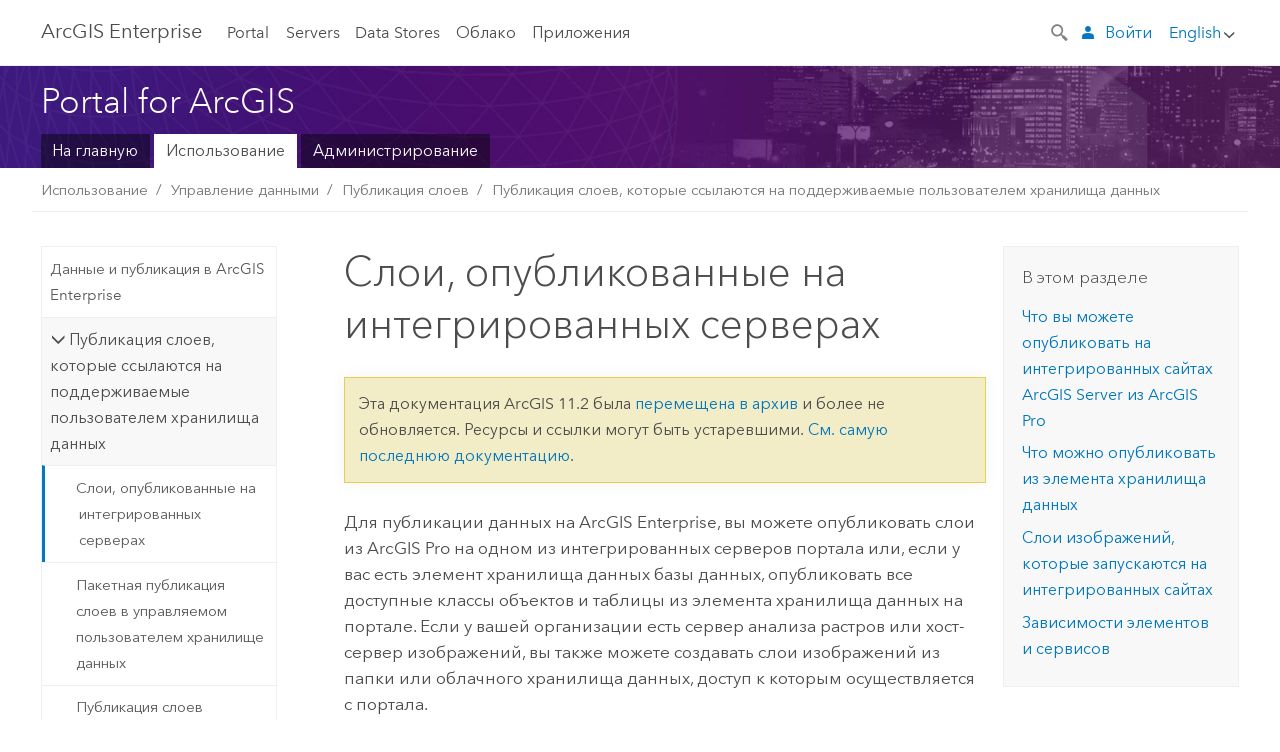

--- FILE ---
content_type: application/javascript
request_url: https://enterprise.arcgis.com/ru/portal/11.2/use/583.js
body_size: 138564
content:
;(function (){
          treedata = (window.treedata || {});
          window.treedata.mode = 0;
          window.treedata.mapping = {'583' : 'portal/11.2/use' };
          treedata.data = {};
          treedata.data["root"]  = {  
              "parent" : "",
              "children" : ["583_h0","583_h3","583_h9","583_h26","583_h32","583_h44","583_h76","583_h77"]
            },treedata.data["root_583"] = treedata.data["root"],
treedata.data["583_h0"]  = { 
              "parent" : "root",
              "label" : "Начало работы",
              "children" : ["583_166","583_35","583_h1","583_h2"]
            }
            ,
treedata.data["583_166"]  = {
            "parent" : "583_h0",
            "label" : "Начало работы с порталом ArcGIS Enterprise",
            "url" : "/ru/portal/11.2/use/get-started-portal.htm"
            
          },
treedata.data["583_35"]  = {
            "parent" : "583_h0",
            "label" : "Использование карт, сцен и приложений",
            "url" : "/ru/portal/11.2/use/use-maps.htm"
            
          },
treedata.data["583_h1"]  = { 
              "parent" : "583_h0",
              "label" : "Быстрые уроки",
              "children" : ["583_838","583_807","583_816"]
            }
            ,
treedata.data["583_838"]  = {
            "parent" : "583_h1",
            "label" : "Быстрые упражнения в ArcGIS Enterprise",
            "url" : "/ru/portal/11.2/use/enterprise-quick-lessons.htm"
            
          },
treedata.data["583_807"]  = {
            "parent" : "583_h1",
            "label" : "Быстрое упражнение: Создание карты",
            "url" : "/ru/portal/11.2/use/quick-exercise-maps.htm"
            
          },
treedata.data["583_816"]  = {
            "parent" : "583_h1",
            "label" : "Быстрое упражнение: Создание сцены",
            "url" : "/ru/portal/11.2/use/quick-exercise-scenes.htm"
            
          },
treedata.data["583_h2"]  = { 
              "parent" : "583_h0",
              "label" : "Учетная запись",
              "children" : ["583_45","583_59","583_209"]
            }
            ,
treedata.data["583_45"]  = {
            "parent" : "583_h2",
            "label" : "Управление профилем и настройками",
            "url" : "/ru/portal/11.2/use/profile.htm"
            
          },
treedata.data["583_59"]  = {
            "parent" : "583_h2",
            "label" : "Настройка языка",
            "url" : "/ru/portal/11.2/use/set-language-region.htm"
            
          },
treedata.data["583_209"]  = {
            "parent" : "583_h2",
            "label" : "Типы, роли и права доступа пользователей",
            "url" : "/ru/portal/11.2/use/roles.htm"
            
          },
treedata.data["583_h3"]  = { 
              "parent" : "root",
              "label" : "Визуализация",
              "children" : ["583_32","583_h4","583_h5","583_h6","583_h7","583_h8"]
            }
            ,
treedata.data["583_32"]  = {
            "parent" : "583_h3",
            "label" : "Просмотр и использование элементов",
            "url" : "/ru/portal/11.2/use/item-details.htm"
            
          },
treedata.data["583_h4"]  = { 
              "parent" : "583_h3",
              "label" : "Просмотр и использование данных в Map Viewer",
              "children" : ["583_911","583_913","583_909","583_916","583_914","583_918","583_923","583_925","583_912","583_910","583_915","583_917"]
            }
            ,
treedata.data["583_911"]  = {
            "parent" : "583_h4",
            "label" : "Начало работы с Map Viewer",
            "url" : "/ru/portal/11.2/use/get-started-with-mv.htm"
            
          },
treedata.data["583_913"]  = {
            "parent" : "583_h4",
            "label" : "Просмотр карт",
            "url" : "/ru/portal/11.2/use/view-maps-mv.htm"
            
          },
treedata.data["583_909"]  = {
            "parent" : "583_h4",
            "label" : "Просмотр легенды",
            "url" : "/ru/portal/11.2/use/view-legend-mv.htm"
            
          },
treedata.data["583_916"]  = {
            "parent" : "583_h4",
            "label" : "Просмотр всплывающих окон",
            "url" : "/ru/portal/11.2/use/view-pop-ups-mv.htm"
            
          },
treedata.data["583_914"]  = {
            "parent" : "583_h4",
            "label" : "Просмотр временных карт",
            "url" : "/ru/portal/11.2/use/view-time-maps-mv.htm"
            
          },
treedata.data["583_918"]  = {
            "parent" : "583_h4",
            "label" : "Просмотр карт с поддержкой этажей",
            "url" : "/ru/portal/11.2/use/view-floor-aware-maps-mv.htm"
            
          },
treedata.data["583_923"]  = {
            "parent" : "583_h4",
            "label" : "Поиск местоположений и объектов",
            "url" : "/ru/portal/11.2/use/search-locations-mv.htm"
            
          },
treedata.data["583_925"]  = {
            "parent" : "583_h4",
            "label" : "Отображение таблиц",
            "url" : "/ru/portal/11.2/use/show-tables-mv.htm"
            
          },
treedata.data["583_912"]  = {
            "parent" : "583_h4",
            "label" : "Получение маршрута",
            "url" : "/ru/portal/11.2/use/get-directions-mv.htm"
            
          },
treedata.data["583_910"]  = {
            "parent" : "583_h4",
            "label" : "Измерения",
            "url" : "/ru/portal/11.2/use/measure-mv.htm"
            
          },
treedata.data["583_915"]  = {
            "parent" : "583_h4",
            "label" : "Поиск координат местоположения",
            "url" : "/ru/portal/11.2/use/find-location-coordinates-mv.htm"
            
          },
treedata.data["583_917"]  = {
            "parent" : "583_h4",
            "label" : "Печать карт",
            "url" : "/ru/portal/11.2/use/print-maps-mv.htm"
            
          },
treedata.data["583_h5"]  = { 
              "parent" : "583_h3",
              "label" : "Просмотр и использование данных в Map Viewer Classic",
              "children" : ["583_81","583_20","583_67","583_86","583_157","583_184","583_83"]
            }
            ,
treedata.data["583_81"]  = {
            "parent" : "583_h5",
            "label" : "Просмотр карт",
            "url" : "/ru/portal/11.2/use/view-maps.htm"
            
          },
treedata.data["583_20"]  = {
            "parent" : "583_h5",
            "label" : "Просмотр всплывающих окон",
            "url" : "/ru/portal/11.2/use/view-pop-ups.htm"
            
          },
treedata.data["583_67"]  = {
            "parent" : "583_h5",
            "label" : "Просмотр легенды",
            "url" : "/ru/portal/11.2/use/view-legend.htm"
            
          },
treedata.data["583_86"]  = {
            "parent" : "583_h5",
            "label" : "Просмотр временных карт",
            "url" : "/ru/portal/11.2/use/view-time-maps.htm"
            
          },
treedata.data["583_157"]  = {
            "parent" : "583_h5",
            "label" : "Показ таблиц на карте",
            "url" : "/ru/portal/11.2/use/show-tables.htm"
            
          },
treedata.data["583_184"]  = {
            "parent" : "583_h5",
            "label" : "Получение маршрута",
            "url" : "/ru/portal/11.2/use/get-directions.htm"
            
          },
treedata.data["583_83"]  = {
            "parent" : "583_h5",
            "label" : "Измерения",
            "url" : "/ru/portal/11.2/use/measure.htm"
            
          },
treedata.data["583_h6"]  = { 
              "parent" : "583_h3",
              "label" : "Просмотр и использование данных в сценах",
              "children" : ["583_318","583_843","583_846","583_845","583_849","583_844","583_847","583_959"]
            }
            ,
treedata.data["583_318"]  = {
            "parent" : "583_h6",
            "label" : "Просмотр сцен в Scene Viewer",
            "url" : "/ru/portal/11.2/use/view-scenes.htm"
            
          },
treedata.data["583_843"]  = {
            "parent" : "583_h6",
            "label" : "Навигация сцены",
            "url" : "/ru/portal/11.2/use/navigate-scene.htm"
            
          },
treedata.data["583_846"]  = {
            "parent" : "583_h6",
            "label" : "Изучение слоев зданий сцены",
            "url" : "/ru/portal/11.2/use/explore-building-scene-layers.htm"
            
          },
treedata.data["583_845"]  = {
            "parent" : "583_h6",
            "label" : "Разделение ресурсов сцены на разрезы",
            "url" : "/ru/portal/11.2/use/slice-scene-content.htm"
            
          },
treedata.data["583_849"]  = {
            "parent" : "583_h6",
            "label" : "Просмотр профиля рельефа сцены",
            "url" : "/ru/portal/11.2/use/scene-elevation-profile.htm"
            
          },
treedata.data["583_844"]  = {
            "parent" : "583_h6",
            "label" : "Измерение сцен",
            "url" : "/ru/portal/11.2/use/measure-scene.htm"
            
          },
treedata.data["583_847"]  = {
            "parent" : "583_h6",
            "label" : "Настройка параметров дневного света",
            "url" : "/ru/portal/11.2/use/adjust-daylight-scene.htm"
            
          },
treedata.data["583_959"]  = {
            "parent" : "583_h6",
            "label" : "Визуализация погоды",
            "url" : "/ru/portal/11.2/use/visualize-weather-scenes.htm"
            
          },
treedata.data["583_h7"]  = { 
              "parent" : "583_h3",
              "label" : "Поиск",
              "children" : ["583_16","583_822","583_821","583_448","583_842"]
            }
            ,
treedata.data["583_16"]  = {
            "parent" : "583_h7",
            "label" : "Обзор и поиск ресурсов",
            "url" : "/ru/portal/11.2/use/search.htm"
            
          },
treedata.data["583_822"]  = {
            "parent" : "583_h7",
            "label" : "Использование расширенного поиска",
            "url" : "/ru/portal/11.2/use/advanced-search.htm"
            
          },
treedata.data["583_821"]  = {
            "parent" : "583_h7",
            "label" : "Категории ресурсов",
            "url" : "/ru/portal/11.2/use/content-categories.htm"
            
          },
treedata.data["583_448"]  = {
            "parent" : "583_h7",
            "label" : "Поиск местоположений и объектов в картах",
            "url" : "/ru/portal/11.2/use/search-locations.htm"
            
          },
treedata.data["583_842"]  = {
            "parent" : "583_h7",
            "label" : "Поиск местоположений и объектов в сценах",
            "url" : "/ru/portal/11.2/use/search-locations-features-scene.htm"
            
          },
treedata.data["583_h8"]  = { 
              "parent" : "583_h3",
              "label" : "Использование ресурсов Living Atlas of the World",
              "children" : ["583_664","583_540","583_541","583_575"]
            }
            ,
treedata.data["583_664"]  = {
            "parent" : "583_h8",
            "label" : "Что такое ArcGIS Living Atlas of the World?",
            "url" : "/ru/portal/11.2/use/what-is-living-atlas.htm"
            
          },
treedata.data["583_540"]  = {
            "parent" : "583_h8",
            "label" : "Переход к ресурсам ArcGIS Living Atlas на странице Содержание",
            "url" : "/ru/portal/11.2/use/browse-gallery-for-living-atlas-content.htm"
            
          },
treedata.data["583_541"]  = {
            "parent" : "583_h8",
            "label" : "Добавление слоев ArcGIS Living Atlas на карты и сцены",
            "url" : "/ru/portal/11.2/use/add-living-atlas-layers.htm"
            
          },
treedata.data["583_575"]  = {
            "parent" : "583_h8",
            "label" : "Жизненный цикл и обновление ресурсов ArcGIS Living Atlas",
            "url" : "/ru/portal/11.2/use/living-atlas-content-life-cycles.htm"
            
          },
treedata.data["583_h9"]  = { 
              "parent" : "root",
              "label" : "Создать",
              "children" : ["583_204","583_h10","583_309","583_150","583_h17","583_h21","583_h23","583_h24"]
            }
            ,
treedata.data["583_204"]  = {
            "parent" : "583_h9",
            "label" : "Создание карт, сцен, приложений",
            "url" : "/ru/portal/11.2/use/create-maps-and-apps.htm"
            
          },
treedata.data["583_h10"]  = { 
              "parent" : "583_h9",
              "label" : "Создание карт в Map Viewer",
              "children" : ["583_922","583_903","583_h11","583_899","583_893","583_h12","583_h13","583_h14"]
            }
            ,
treedata.data["583_922"]  = {
            "parent" : "583_h10",
            "label" : "Основы создания карт",
            "url" : "/ru/portal/11.2/use/get-started-with-maps-mv.htm"
            
          },
treedata.data["583_903"]  = {
            "parent" : "583_h10",
            "label" : "Выбор базовой карты",
            "url" : "/ru/portal/11.2/use/choose-basemap-mv.htm"
            
          },
treedata.data["583_h11"]  = { 
              "parent" : "583_h10",
              "label" : "Добавление слоев",
              "children" : ["583_908","583_962","583_961","583_882","583_963","583_1076"]
            }
            ,
treedata.data["583_908"]  = {
            "parent" : "583_h11",
            "label" : "Добавление слоев на карту",
            "url" : "/ru/portal/11.2/use/add-layers-mv.htm"
            
          },
treedata.data["583_962"]  = {
            "parent" : "583_h11",
            "label" : "Выбор слоёв",
            "url" : "/ru/portal/11.2/use/browse-layers.htm"
            
          },
treedata.data["583_961"]  = {
            "parent" : "583_h11",
            "label" : "Добавить слои из URL",
            "url" : "/ru/portal/11.2/use/add-layers-from-url.htm"
            
          },
treedata.data["583_882"]  = {
            "parent" : "583_h11",
            "label" : "Создание слоев скетчей",
            "url" : "/ru/portal/11.2/use/create-sketch-layers-mv.htm"
            
          },
treedata.data["583_963"]  = {
            "parent" : "583_h11",
            "label" : "Создать слои маршрута",
            "url" : "/ru/portal/11.2/use/create-route-layers.htm"
            
          },
treedata.data["583_1076"]  = {
            "parent" : "583_h11",
            "label" : "Добавление слоев медиа",
            "url" : "/ru/portal/11.2/use/add-media-layers.htm"
            
          },
treedata.data["583_899"]  = {
            "parent" : "583_h10",
            "label" : "Настройка всплывающих окон",
            "url" : "/ru/portal/11.2/use/configure-pop-ups-mv.htm"
            
          },
treedata.data["583_893"]  = {
            "parent" : "583_h10",
            "label" : "Сохранение карт",
            "url" : "/ru/portal/11.2/use/save-maps-mv.htm"
            
          },
treedata.data["583_h12"]  = { 
              "parent" : "583_h10",
              "label" : "Применение стилей",
              "children" : ["583_884","583_894","583_895","583_891","583_898","583_886","583_904"]
            }
            ,
treedata.data["583_884"]  = {
            "parent" : "583_h12",
            "label" : "Применение стилей",
            "url" : "/ru/portal/11.2/use/apply-styles-mv.htm"
            
          },
treedata.data["583_894"]  = {
            "parent" : "583_h12",
            "label" : "Стиль местоположения",
            "url" : "/ru/portal/11.2/use/style-location-mv.htm"
            
          },
treedata.data["583_895"]  = {
            "parent" : "583_h12",
            "label" : "Стиль категорий",
            "url" : "/ru/portal/11.2/use/style-categories-mv.htm"
            
          },
treedata.data["583_891"]  = {
            "parent" : "583_h12",
            "label" : "Стиль чисел",
            "url" : "/ru/portal/11.2/use/style-numbers-mv.htm"
            
          },
treedata.data["583_898"]  = {
            "parent" : "583_h12",
            "label" : "Стиль времени",
            "url" : "/ru/portal/11.2/use/style-time-mv.htm"
            
          },
treedata.data["583_886"]  = {
            "parent" : "583_h12",
            "label" : "Стиль изображений",
            "url" : "/ru/portal/11.2/use/style-imagery-mv.htm"
            
          },
treedata.data["583_904"]  = {
            "parent" : "583_h12",
            "label" : "Использование опций стиля",
            "url" : "/ru/portal/11.2/use/use-style-options-mv.htm"
            
          },
treedata.data["583_h13"]  = { 
              "parent" : "583_h10",
              "label" : "Настройка свойств карты",
              "children" : ["583_883","583_896","583_888","583_937","583_900","583_939"]
            }
            ,
treedata.data["583_883"]  = {
            "parent" : "583_h13",
            "label" : "Настройка свойств карты",
            "url" : "/ru/portal/11.2/use/set-map-properties-mv.htm"
            
          },
treedata.data["583_896"]  = {
            "parent" : "583_h13",
            "label" : "Закладки местоположений",
            "url" : "/ru/portal/11.2/use/bookmark-mv.htm"
            
          },
treedata.data["583_888"]  = {
            "parent" : "583_h13",
            "label" : "Настройка параметров времени",
            "url" : "/ru/portal/11.2/use/configure-time-mv.htm"
            
          },
treedata.data["583_937"]  = {
            "parent" : "583_h13",
            "label" : "Настройка карт с поддержкой этажей",
            "url" : "/ru/portal/11.2/use/configure-floor-aware-maps-mv.htm"
            
          },
treedata.data["583_900"]  = {
            "parent" : "583_h13",
            "label" : "Отключение редактирования",
            "url" : "/ru/portal/11.2/use/disable-editing-mv.htm"
            
          },
treedata.data["583_939"]  = {
            "parent" : "583_h13",
            "label" : "Настройка форм для редактирования атрибутов",
            "url" : "/ru/portal/11.2/use/create-form-mv.htm"
            
          },
treedata.data["583_h14"]  = { 
              "parent" : "583_h10",
              "label" : "Работа со слоями карты",
              "children" : ["583_933","583_897","583_936","583_885","583_902","583_940","583_892","583_h15","583_889","583_890","583_934","583_967","583_1080","583_1075","583_h16"]
            }
            ,
treedata.data["583_933"]  = {
            "parent" : "583_h14",
            "label" : "Настройка свойств слоя",
            "url" : "/ru/portal/11.2/use/set-layer-properties.htm"
            
          },
treedata.data["583_897"]  = {
            "parent" : "583_h14",
            "label" : "Организация слоев",
            "url" : "/ru/portal/11.2/use/organize-layers-mv.htm"
            
          },
treedata.data["583_936"]  = {
            "parent" : "583_h14",
            "label" : "Сохранение и дублирование слоев",
            "url" : "/ru/portal/11.2/use/duplicate-save-layers.htm"
            
          },
treedata.data["583_885"]  = {
            "parent" : "583_h14",
            "label" : "Задание прозрачности и диапазона видимости",
            "url" : "/ru/portal/11.2/use/set-transparency-and-visible-range-mv.htm"
            
          },
treedata.data["583_902"]  = {
            "parent" : "583_h14",
            "label" : "Установка интервала обновления",
            "url" : "/ru/portal/11.2/use/set-refresh-interval-mv.htm"
            
          },
treedata.data["583_940"]  = {
            "parent" : "583_h14",
            "label" : "Настройка порядка отображения объектов",
            "url" : "/ru/portal/11.2/use/set-feature-display-order.htm"
            
          },
treedata.data["583_892"]  = {
            "parent" : "583_h14",
            "label" : "Применение фильтров",
            "url" : "/ru/portal/11.2/use/apply-filters-mv.htm"
            
          },
treedata.data["583_h15"]  = { 
              "parent" : "583_h14",
              "label" : "Агрегация объектов",
              "children" : ["583_887","583_968"]
            }
            ,
treedata.data["583_887"]  = {
            "parent" : "583_h15",
            "label" : "Настройка кластеризации",
            "url" : "/ru/portal/11.2/use/configure-clustering-mv.htm"
            
          },
treedata.data["583_968"]  = {
            "parent" : "583_h15",
            "label" : "Настройка биннинга",
            "url" : "/ru/portal/11.2/use/configure-binning.htm"
            
          },
treedata.data["583_889"]  = {
            "parent" : "583_h14",
            "label" : "Настройка надписей",
            "url" : "/ru/portal/11.2/use/configure-labels-mv.htm"
            
          },
treedata.data["583_890"]  = {
            "parent" : "583_h14",
            "label" : "Использование режимов смешивания",
            "url" : "/ru/portal/11.2/use/use-blend-modes-mv.htm"
            
          },
treedata.data["583_934"]  = {
            "parent" : "583_h14",
            "label" : "Использование эффектов",
            "url" : "/ru/portal/11.2/use/use-effects.htm"
            
          },
treedata.data["583_967"]  = {
            "parent" : "583_h14",
            "label" : "Настройка свойств отображения изображений",
            "url" : "/ru/portal/11.2/use/set-image-display-properties.htm"
            
          },
treedata.data["583_1080"]  = {
            "parent" : "583_h14",
            "label" : "Работа со слоями ориентированных изображений",
            "url" : "/ru/portal/11.2/use/work-with-oriented-imagery-layers-mv.htm"
            
          },
treedata.data["583_1075"]  = {
            "parent" : "583_h14",
            "label" : "Контроль потоковых векторных слоев",
            "url" : "/ru/portal/11.2/use/control-streams-mv.htm"
            
          },
treedata.data["583_h16"]  = { 
              "parent" : "583_h14",
              "label" : "Настройка диаграмм",
              "children" : ["583_906","583_901","583_935","583_965","583_907","583_905"]
            }
            ,
treedata.data["583_906"]  = {
            "parent" : "583_h16",
            "label" : "Настройка диаграмм",
            "url" : "/ru/portal/11.2/use/configure-charts-mv.htm"
            
          },
treedata.data["583_901"]  = {
            "parent" : "583_h16",
            "label" : "Линейчатая диаграмма",
            "url" : "/ru/portal/11.2/use/bar-chart-mv.htm"
            
          },
treedata.data["583_935"]  = {
            "parent" : "583_h16",
            "label" : "Диаграмма-график",
            "url" : "/ru/portal/11.2/use/line-chart-mv.htm"
            
          },
treedata.data["583_965"]  = {
            "parent" : "583_h16",
            "label" : "Круговая диаграмма",
            "url" : "/ru/portal/11.2/use/pie-chart-mv.htm"
            
          },
treedata.data["583_907"]  = {
            "parent" : "583_h16",
            "label" : "Гистограмма",
            "url" : "/ru/portal/11.2/use/histogram-mv.htm"
            
          },
treedata.data["583_905"]  = {
            "parent" : "583_h16",
            "label" : "Диаграмма рассеяния",
            "url" : "/ru/portal/11.2/use/scatter-plot-mv.htm"
            
          },
treedata.data["583_309"]  = {
            "parent" : "583_h9",
            "label" : "Настройка поиска объектов и таблиц",
            "url" : "/ru/portal/11.2/use/configure-feature-search.htm"
            
          },
treedata.data["583_150"]  = {
            "parent" : "583_h9",
            "label" : "Установка опций карт для приложений",
            "url" : "/ru/portal/11.2/use/set-options-for-apps.htm"
            
          },
treedata.data["583_h17"]  = { 
              "parent" : "583_h9",
              "label" : "Создание карт в Map Viewer Classic",
              "children" : ["583_88","583_74","583_70","583_93","583_28","583_89","583_h18","583_h19","583_h20"]
            }
            ,
treedata.data["583_88"]  = {
            "parent" : "583_h17",
            "label" : "Создание вашей первой карты",
            "url" : "/ru/portal/11.2/use/get-started-with-maps.htm"
            
          },
treedata.data["583_74"]  = {
            "parent" : "583_h17",
            "label" : "Выбор базовой карты",
            "url" : "/ru/portal/11.2/use/choose-basemap.htm"
            
          },
treedata.data["583_70"]  = {
            "parent" : "583_h17",
            "label" : "Добавление слоев на карту",
            "url" : "/ru/portal/11.2/use/add-layers.htm"
            
          },
treedata.data["583_93"]  = {
            "parent" : "583_h17",
            "label" : "Изменение стилей",
            "url" : "/ru/portal/11.2/use/change-style.htm"
            
          },
treedata.data["583_28"]  = {
            "parent" : "583_h17",
            "label" : "Настройка всплывающих окон",
            "url" : "/ru/portal/11.2/use/configure-pop-ups.htm"
            
          },
treedata.data["583_89"]  = {
            "parent" : "583_h17",
            "label" : "Сохранение карт",
            "url" : "/ru/portal/11.2/use/save-maps.htm"
            
          },
treedata.data["583_h18"]  = { 
              "parent" : "583_h17",
              "label" : "Применение стилей в Map Viewer Classic",
              "children" : ["583_614","583_612","583_615","583_613","583_403","583_565"]
            }
            ,
treedata.data["583_614"]  = {
            "parent" : "583_h18",
            "label" : "Стиль местоположения",
            "url" : "/ru/portal/11.2/use/style-location.htm"
            
          },
treedata.data["583_612"]  = {
            "parent" : "583_h18",
            "label" : "Стиль категорий",
            "url" : "/ru/portal/11.2/use/style-categories.htm"
            
          },
treedata.data["583_615"]  = {
            "parent" : "583_h18",
            "label" : "Стиль чисел",
            "url" : "/ru/portal/11.2/use/style-numbers.htm"
            
          },
treedata.data["583_613"]  = {
            "parent" : "583_h18",
            "label" : "Стиль времени",
            "url" : "/ru/portal/11.2/use/style-time.htm"
            
          },
treedata.data["583_403"]  = {
            "parent" : "583_h18",
            "label" : "Обновление стиля слоя векторных листов",
            "url" : "/ru/portal/11.2/use/update-vector-tile-style.htm"
            
          },
treedata.data["583_565"]  = {
            "parent" : "583_h18",
            "label" : "Изменение стиля",
            "url" : "/ru/portal/11.2/use/styling-reference.htm"
            
          },
treedata.data["583_h19"]  = { 
              "parent" : "583_h17",
              "label" : "Установка свойств карты в Map Viewer Classic",
              "children" : ["583_68","583_56","583_96","583_76","583_193","583_71","583_161","583_333","583_145"]
            }
            ,
treedata.data["583_68"]  = {
            "parent" : "583_h19",
            "label" : "Организация слоев",
            "url" : "/ru/portal/11.2/use/organize-layers.htm"
            
          },
treedata.data["583_56"]  = {
            "parent" : "583_h19",
            "label" : "Закладки местоположений",
            "url" : "/ru/portal/11.2/use/bookmark.htm"
            
          },
treedata.data["583_96"]  = {
            "parent" : "583_h19",
            "label" : "Изменение прозрачности",
            "url" : "/ru/portal/11.2/use/change-transparency.htm"
            
          },
treedata.data["583_76"]  = {
            "parent" : "583_h19",
            "label" : "Настройка параметров времени",
            "url" : "/ru/portal/11.2/use/configure-time.htm"
            
          },
treedata.data["583_193"]  = {
            "parent" : "583_h19",
            "label" : "Установка интервала обновления",
            "url" : "/ru/portal/11.2/use/set-refresh-interval.htm"
            
          },
treedata.data["583_71"]  = {
            "parent" : "583_h19",
            "label" : "Задать диапазон видимости",
            "url" : "/ru/portal/11.2/use/set-visibility.htm"
            
          },
treedata.data["583_161"]  = {
            "parent" : "583_h19",
            "label" : "Применение фильтров",
            "url" : "/ru/portal/11.2/use/apply-filters.htm"
            
          },
treedata.data["583_333"]  = {
            "parent" : "583_h19",
            "label" : "Управление потоковыми векторными слоями (Map Viewer Classic)",
            "url" : "/ru/portal/11.2/use/control-streams.htm"
            
          },
treedata.data["583_145"]  = {
            "parent" : "583_h19",
            "label" : "Отключение редактирования на карте",
            "url" : "/ru/portal/11.2/use/disable-editing.htm"
            
          },
treedata.data["583_h20"]  = { 
              "parent" : "583_h17",
              "label" : "Работа со слоями в Map Viewer Classic",
              "children" : ["583_87","583_315","583_626","583_194"]
            }
            ,
treedata.data["583_87"]  = {
            "parent" : "583_h20",
            "label" : "Копирование и сохранение слоев",
            "url" : "/ru/portal/11.2/use/copy-save-layers.htm"
            
          },
treedata.data["583_315"]  = {
            "parent" : "583_h20",
            "label" : "Создание надписей",
            "url" : "/ru/portal/11.2/use/create-labels.htm"
            
          },
treedata.data["583_626"]  = {
            "parent" : "583_h20",
            "label" : "Настройка кластеризации",
            "url" : "/ru/portal/11.2/use/configure-clustering.htm"
            
          },
treedata.data["583_194"]  = {
            "parent" : "583_h20",
            "label" : "Отображение изображений",
            "url" : "/ru/portal/11.2/use/display-imagery.htm"
            
          },
treedata.data["583_h21"]  = { 
              "parent" : "583_h9",
              "label" : "Создание сцен",
              "children" : ["583_325","583_392","583_326","583_h22","583_322","583_788","583_323","583_931","583_786","583_393"]
            }
            ,
treedata.data["583_325"]  = {
            "parent" : "583_h21",
            "label" : "Начало работы со сценами",
            "url" : "/ru/portal/11.2/use/get-started-with-scenes.htm"
            
          },
treedata.data["583_392"]  = {
            "parent" : "583_h21",
            "label" : "Выбор глобальной или локальной сцены",
            "url" : "/ru/portal/11.2/use/choose-global-local-scene.htm"
            
          },
treedata.data["583_326"]  = {
            "parent" : "583_h21",
            "label" : "Переключение базовой карты",
            "url" : "/ru/portal/11.2/use/choose-scene-basemap.htm"
            
          },
treedata.data["583_h22"]  = { 
              "parent" : "583_h21",
              "label" : "Работа со слоями",
              "children" : ["583_789","583_324","583_617","583_809","583_810","583_620","583_618","583_321","583_930","583_929","583_787"]
            }
            ,
treedata.data["583_789"]  = {
            "parent" : "583_h22",
            "label" : "Обзор слоев",
            "url" : "/ru/portal/11.2/use/configure-content-in-scene.htm"
            
          },
treedata.data["583_324"]  = {
            "parent" : "583_h22",
            "label" : "Добавление слоев в сцены",
            "url" : "/ru/portal/11.2/use/add-layers-to-scene.htm"
            
          },
treedata.data["583_617"]  = {
            "parent" : "583_h22",
            "label" : "Стили точечных слоев",
            "url" : "/ru/portal/11.2/use/scene-style-points.htm"
            
          },
treedata.data["583_809"]  = {
            "parent" : "583_h22",
            "label" : "Стили линейных слоев",
            "url" : "/ru/portal/11.2/use/scene-style-lines.htm"
            
          },
treedata.data["583_810"]  = {
            "parent" : "583_h22",
            "label" : "Стили полигональных слоев",
            "url" : "/ru/portal/11.2/use/scene-style-polygons.htm"
            
          },
treedata.data["583_620"]  = {
            "parent" : "583_h22",
            "label" : "Стили слоев 3D-объектов",
            "url" : "/ru/portal/11.2/use/scene-style-buildings.htm"
            
          },
treedata.data["583_618"]  = {
            "parent" : "583_h22",
            "label" : "Стили слоев облаков точек",
            "url" : "/ru/portal/11.2/use/scene-style-pcl.htm"
            
          },
treedata.data["583_321"]  = {
            "parent" : "583_h22",
            "label" : "Изменить свойства слоя",
            "url" : "/ru/portal/11.2/use/configure-layers-in-scene.htm"
            
          },
treedata.data["583_930"]  = {
            "parent" : "583_h22",
            "label" : "Сохранение слоя",
            "url" : "/ru/portal/11.2/use/save-scene-layer.htm"
            
          },
treedata.data["583_929"]  = {
            "parent" : "583_h22",
            "label" : "Настройка всплывающих окон в сцене",
            "url" : "/ru/portal/11.2/use/configure-pop-ups-in-scene.htm"
            
          },
treedata.data["583_787"]  = {
            "parent" : "583_h22",
            "label" : "Настроить поверхность земли",
            "url" : "/ru/portal/11.2/use/configure-ground-in-scene.htm"
            
          },
treedata.data["583_322"]  = {
            "parent" : "583_h21",
            "label" : "Захват слайдов",
            "url" : "/ru/portal/11.2/use/capture-scene-slides.htm"
            
          },
treedata.data["583_788"]  = {
            "parent" : "583_h21",
            "label" : "Задать свойства сцены",
            "url" : "/ru/portal/11.2/use/set-scene-properties.htm"
            
          },
treedata.data["583_323"]  = {
            "parent" : "583_h21",
            "label" : "Сохранение сцены",
            "url" : "/ru/portal/11.2/use/save-scene.htm"
            
          },
treedata.data["583_931"]  = {
            "parent" : "583_h21",
            "label" : "Создание приложения в сцене",
            "url" : "/ru/portal/11.2/use/create-app-in-a-scene.htm"
            
          },
treedata.data["583_786"]  = {
            "parent" : "583_h21",
            "label" : "Настройка поиска объектов для сцен",
            "url" : "/ru/portal/11.2/use/configure-feature-search-scene.htm"
            
          },
treedata.data["583_393"]  = {
            "parent" : "583_h21",
            "label" : "Сцены и 3D-данные",
            "url" : "/ru/portal/11.2/use/get-started-scenes.htm"
            
          },
treedata.data["583_h23"]  = { 
              "parent" : "583_h9",
              "label" : "Создание приложений",
              "children" : ["583_197","583_72","583_623","583_113","583_149","583_335","583_148","583_546"]
            }
            ,
treedata.data["583_197"]  = {
            "parent" : "583_h23",
            "label" : "Начало работы с приложениями",
            "url" : "/ru/portal/11.2/use/get-started-with-apps.htm"
            
          },
treedata.data["583_72"]  = {
            "parent" : "583_h23",
            "label" : "Создание приложений из карт",
            "url" : "/ru/portal/11.2/use/create-map-apps.htm"
            
          },
treedata.data["583_623"]  = {
            "parent" : "583_h23",
            "label" : "Создание приложений из сцен",
            "url" : "/ru/portal/11.2/use/create-scene-apps.htm"
            
          },
treedata.data["583_113"]  = {
            "parent" : "583_h23",
            "label" : "Создание приложений из групп",
            "url" : "/ru/portal/11.2/use/create-gallery-apps.htm"
            
          },
treedata.data["583_149"]  = {
            "parent" : "583_h23",
            "label" : "Создание шаблонов настраиваемых приложений",
            "url" : "/ru/portal/11.2/use/create-app-templates.htm"
            
          },
treedata.data["583_335"]  = {
            "parent" : "583_h23",
            "label" : "Шаблоны ArcGIS Configurable Apps",
            "url" : "/ru/portal/11.2/use/application-templates.htm"
            
          },
treedata.data["583_148"]  = {
            "parent" : "583_h23",
            "label" : "Добавление настраиваемых параметров в шаблоны",
            "url" : "/ru/portal/11.2/use/configurable-templates.htm"
            
          },
treedata.data["583_546"]  = {
            "parent" : "583_h23",
            "label" : "Инструменты для геокодирования таблиц",
            "url" : "/ru/portal/11.2/use/perform-batch-geocoding.htm"
            
          },
treedata.data["583_h24"]  = { 
              "parent" : "583_h9",
              "label" : "Создание проектов",
              "children" : ["583_h25"]
            }
            ,
treedata.data["583_h25"]  = { 
              "parent" : "583_h24",
              "label" : "Ortho Maker",
              "children" : ["583_741","583_745","583_797","583_746","583_853","583_743","583_796","583_747"]
            }
            ,
treedata.data["583_741"]  = {
            "parent" : "583_h25",
            "label" : "Введение в Ortho Maker",
            "url" : "/ru/portal/11.2/use/introduction-to-ortho-maker.htm"
            
          },
treedata.data["583_745"]  = {
            "parent" : "583_h25",
            "label" : "Создание проекта Ortho Maker",
            "url" : "/ru/portal/11.2/use/create-an-ortho-maker-project.htm"
            
          },
treedata.data["583_797"]  = {
            "parent" : "583_h25",
            "label" : "Выполнение блочного уравнивания в Ortho Maker",
            "url" : "/ru/portal/11.2/use/block-adjustment-in-ortho-maker.htm"
            
          },
treedata.data["583_746"]  = {
            "parent" : "583_h25",
            "label" : "Продукты Ortho Maker",
            "url" : "/ru/portal/11.2/use/ortho-maker-products.htm"
            
          },
treedata.data["583_853"]  = {
            "parent" : "583_h25",
            "label" : "Добавить полет в проект Ortho Maker",
            "url" : "/ru/portal/11.2/use/add-a-flight-to-an-ortho-maker-project.htm"
            
          },
treedata.data["583_743"]  = {
            "parent" : "583_h25",
            "label" : "Вьюер Ortho Maker",
            "url" : "/ru/portal/11.2/use/ortho-maker-map-viewer.htm"
            
          },
treedata.data["583_796"]  = {
            "parent" : "583_h25",
            "label" : "Выполнение вычисления объема заполнения насыпей и выемок",
            "url" : "/ru/portal/11.2/use/cut-and-fill-volume-calculation.htm"
            
          },
treedata.data["583_747"]  = {
            "parent" : "583_h25",
            "label" : "Часто задаваемые вопросы по Ortho Maker",
            "url" : "/ru/portal/11.2/use/ortho-mapping-frequently-asked-questions.htm"
            
          },
treedata.data["583_h26"]  = { 
              "parent" : "root",
              "label" : "Общий доступ",
              "children" : ["583_203","583_h27","583_h28","583_h29","583_170"]
            }
            ,
treedata.data["583_203"]  = {
            "parent" : "583_h26",
            "label" : "Начало работы с публикацией",
            "url" : "/ru/portal/11.2/use/get-started-with-sharing.htm"
            
          },
treedata.data["583_h27"]  = { 
              "parent" : "583_h26",
              "label" : "Публикация элементов",
              "children" : ["583_2","583_924","583_21","583_545","583_544","583_117","583_4","583_82"]
            }
            ,
treedata.data["583_2"]  = {
            "parent" : "583_h27",
            "label" : "Публикация элементов",
            "url" : "/ru/portal/11.2/use/share-items.htm"
            
          },
treedata.data["583_924"]  = {
            "parent" : "583_h27",
            "label" : "Публикация карт (Map Viewer)",
            "url" : "/ru/portal/11.2/use/share-maps-mv.htm"
            
          },
treedata.data["583_21"]  = {
            "parent" : "583_h27",
            "label" : "Общий доступ к картам (Map Viewer Classic)",
            "url" : "/ru/portal/11.2/use/share-maps.htm"
            
          },
treedata.data["583_545"]  = {
            "parent" : "583_h27",
            "label" : "Публикация сцен",
            "url" : "/ru/portal/11.2/use/share-scenes.htm"
            
          },
treedata.data["583_544"]  = {
            "parent" : "583_h27",
            "label" : "Общий доступ к приложениям",
            "url" : "/ru/portal/11.2/use/share-apps.htm"
            
          },
treedata.data["583_117"]  = {
            "parent" : "583_h27",
            "label" : "Общий доступ к группам",
            "url" : "/ru/portal/11.2/use/share-groups.htm"
            
          },
treedata.data["583_4"]  = {
            "parent" : "583_h27",
            "label" : "Ссылка на элементы",
            "url" : "/ru/portal/11.2/use/link-to-items.htm"
            
          },
treedata.data["583_82"]  = {
            "parent" : "583_h27",
            "label" : "Встраивание карт, приложений и групп",
            "url" : "/ru/portal/11.2/use/embed-maps-groups.htm"
            
          },
treedata.data["583_h28"]  = { 
              "parent" : "583_h26",
              "label" : "Использование групп",
              "children" : ["583_29","583_521","583_36","583_6","583_31"]
            }
            ,
treedata.data["583_29"]  = {
            "parent" : "583_h28",
            "label" : "Что такое группа?",
            "url" : "/ru/portal/11.2/use/groups.htm"
            
          },
treedata.data["583_521"]  = {
            "parent" : "583_h28",
            "label" : "Основы создания групп",
            "url" : "/ru/portal/11.2/use/get-started-with-groups.htm"
            
          },
treedata.data["583_36"]  = {
            "parent" : "583_h28",
            "label" : "Присоединение к группам и их использование",
            "url" : "/ru/portal/11.2/use/join-groups.htm"
            
          },
treedata.data["583_6"]  = {
            "parent" : "583_h28",
            "label" : "Создание групп",
            "url" : "/ru/portal/11.2/use/create-groups.htm"
            
          },
treedata.data["583_31"]  = {
            "parent" : "583_h28",
            "label" : "Собственные группы",
            "url" : "/ru/portal/11.2/use/own-groups.htm"
            
          },
treedata.data["583_h29"]  = { 
              "parent" : "583_h26",
              "label" : "Распределенное сотрудничество",
              "children" : ["583_519","583_h30","583_h31","583_580"]
            }
            ,
treedata.data["583_519"]  = {
            "parent" : "583_h29",
            "label" : "О распределенном сотрудничестве",
            "url" : "/ru/portal/11.2/use/understand-collaborations.htm"
            
          },
treedata.data["583_h30"]  = { 
              "parent" : "583_h29",
              "label" : "Публикация ресурсов в сотрудничестве",
              "children" : ["583_581","583_520"]
            }
            ,
treedata.data["583_581"]  = {
            "parent" : "583_h30",
            "label" : "О режимах доступа к рабочей области сотрудничества",
            "url" : "/ru/portal/11.2/use/about-sharing-content-to-a-collaboration.htm"
            
          },
treedata.data["583_520"]  = {
            "parent" : "583_h30",
            "label" : "Предоставление общего доступа группам сотрудничества",
            "url" : "/ru/portal/11.2/use/share-content-with-collaboration-participants.htm"
            
          },
treedata.data["583_h31"]  = { 
              "parent" : "583_h29",
              "label" : "Публикация векторных слоев",
              "children" : ["583_583","583_582","583_585","583_584"]
            }
            ,
treedata.data["583_583"]  = {
            "parent" : "583_h31",
            "label" : "О публикации векторных слоёв как копий",
            "url" : "/ru/portal/11.2/use/about-sharing-feature-layer-data-as-copies.htm"
            
          },
treedata.data["583_582"]  = {
            "parent" : "583_h31",
            "label" : "Публикация размещенных векторных слоев",
            "url" : "/ru/portal/11.2/use/hosted-feature-layers.htm"
            
          },
treedata.data["583_585"]  = {
            "parent" : "583_h31",
            "label" : "Публикация векторных слоев из многопользовательской базы геоданных",
            "url" : "/ru/portal/11.2/use/share-feature-layers-from-an-enterprise-geodatabase.htm"
            
          },
treedata.data["583_584"]  = {
            "parent" : "583_h31",
            "label" : "Расписание синхронизации векторных слоев",
            "url" : "/ru/portal/11.2/use/schedule-the-synchronization-of-feature-layer-edits.htm"
            
          },
treedata.data["583_580"]  = {
            "parent" : "583_h29",
            "label" : "FAQ и устранение неисправностей",
            "url" : "/ru/portal/11.2/use/common-questions-for-distributed-collaboration.htm"
            
          },
treedata.data["583_170"]  = {
            "parent" : "583_h26",
            "label" : "Использование ArcGIS Pro с ArcGIS Enterprise",
            "url" : "/ru/portal/11.2/use/use-with-desktop.htm"
            
          },
treedata.data["583_h32"]  = { 
              "parent" : "root",
              "label" : "Управление данными",
              "children" : ["583_h33","583_h34","583_h37","583_h41"]
            }
            ,
treedata.data["583_h33"]  = { 
              "parent" : "583_h32",
              "label" : "Добавление элементов",
              "children" : ["583_62","583_18","583_958","583_956","583_955","583_791","583_957","583_179"]
            }
            ,
treedata.data["583_62"]  = {
            "parent" : "583_h33",
            "label" : "Элементы в ArcGIS Enterprise",
            "url" : "/ru/portal/11.2/use/add-items.htm"
            
          },
treedata.data["583_18"]  = {
            "parent" : "583_h33",
            "label" : "Что вы можете добавить в ArcGIS Enterprise?",
            "url" : "/ru/portal/11.2/use/supported-items.htm"
            
          },
treedata.data["583_958"]  = {
            "parent" : "583_h33",
            "label" : "Добавить файлы как элементы",
            "url" : "/ru/portal/11.2/use/add-files-as-items.htm"
            
          },
treedata.data["583_956"]  = {
            "parent" : "583_h33",
            "label" : "Добавление сервиса или документа по URL-адресу",
            "url" : "/ru/portal/11.2/use/add-item-from-url.htm"
            
          },
treedata.data["583_955"]  = {
            "parent" : "583_h33",
            "label" : "Добавление и регистрация приложения",
            "url" : "/ru/portal/11.2/use/add-app-url.htm"
            
          },
treedata.data["583_791"]  = {
            "parent" : "583_h33",
            "label" : "Хранилища данных, управляемые пользователями, в ArcGIS Enterprise",
            "url" : "/ru/portal/11.2/use/data-store-items.htm"
            
          },
treedata.data["583_957"]  = {
            "parent" : "583_h33",
            "label" : "Добавление элемента хранилища данных",
            "url" : "/ru/portal/11.2/use/add-data-store-item.htm"
            
          },
treedata.data["583_179"]  = {
            "parent" : "583_h33",
            "label" : "Подключение к защищённым сервисам",
            "url" : "/ru/portal/11.2/use/connect-secured-services.htm"
            
          },
treedata.data["583_h34"]  = { 
              "parent" : "583_h32",
              "label" : "Публикация слоев",
              "children" : ["583_724","583_h35","583_h36"]
            }
            ,
treedata.data["583_724"]  = {
            "parent" : "583_h34",
            "label" : "Данные и публикация в ArcGIS Enterprise",
            "url" : "/ru/portal/11.2/use/data-publishing-and-enterprise.htm"
            
          },
treedata.data["583_h35"]  = { 
              "parent" : "583_h34",
              "label" : "Публикация слоев, которые ссылаются на поддерживаемые пользователем хранилища данных",
              "children" : ["583_401","583_790","583_794","583_941","583_943","583_942"]
            }
            ,
treedata.data["583_401"]  = {
            "parent" : "583_h35",
            "label" : "Слои, опубликованные на интегрированных серверах",
            "url" : "/ru/portal/11.2/use/publish-to-federated-servers.htm"
            
          },
treedata.data["583_790"]  = {
            "parent" : "583_h35",
            "label" : "Пакетная публикация слоев в управляемом пользователем хранилище данных",
            "url" : "/ru/portal/11.2/use/bulk-publish-arcgis-server-feature-layers.htm"
            
          },
treedata.data["583_794"]  = {
            "parent" : "583_h35",
            "label" : "Публикация слоев изображений из хранилища данных",
            "url" : "/ru/portal/11.2/use/create-imagery-layer.htm"
            
          },
treedata.data["583_941"]  = {
            "parent" : "583_h35",
            "label" : "Публикация слоя листов из набора данных кэша",
            "url" : "/ru/portal/11.2/use/publish-tile-layer-ref-cache.htm"
            
          },
treedata.data["583_943"]  = {
            "parent" : "583_h35",
            "label" : "Публикация слоя векторных листов из набора данных кэша",
            "url" : "/ru/portal/11.2/use/publish-vector-tile-layer-ref-cache.htm"
            
          },
treedata.data["583_942"]  = {
            "parent" : "583_h35",
            "label" : "Публикация слоя сцены из набора данных кэша",
            "url" : "/ru/portal/11.2/use/publish-scene-layer-ref-cache.htm"
            
          },
treedata.data["583_h36"]  = { 
              "parent" : "583_h34",
              "label" : "Публикация размещенных слоев",
              "children" : ["583_107","583_196","583_632","583_524","583_198","583_559","583_310","583_542","583_948"]
            }
            ,
treedata.data["583_107"]  = {
            "parent" : "583_h36",
            "label" : "Размещенные слои",
            "url" : "/ru/portal/11.2/use/hosted-web-layers.htm"
            
          },
treedata.data["583_196"]  = {
            "parent" : "583_h36",
            "label" : "Публикация размещенных векторных слоев",
            "url" : "/ru/portal/11.2/use/publish-features.htm"
            
          },
treedata.data["583_632"]  = {
            "parent" : "583_h36",
            "label" : "Создание представлений размещенных векторных слоев",
            "url" : "/ru/portal/11.2/use/create-hosted-views.htm"
            
          },
treedata.data["583_524"]  = {
            "parent" : "583_h36",
            "label" : "Публикация размещенных слоев WFS",
            "url" : "/ru/portal/11.2/use/publish-wfs.htm"
            
          },
treedata.data["583_198"]  = {
            "parent" : "583_h36",
            "label" : "Публикация размещенных слоев листов",
            "url" : "/ru/portal/11.2/use/publish-tiles.htm"
            
          },
treedata.data["583_559"]  = {
            "parent" : "583_h36",
            "label" : "Публикация слоев размещенных векторных листов",
            "url" : "/ru/portal/11.2/use/publish-vector-tiles.htm"
            
          },
treedata.data["583_310"]  = {
            "parent" : "583_h36",
            "label" : "Публикация размещенных слоев сцены",
            "url" : "/ru/portal/11.2/use/publish-scenes.htm"
            
          },
treedata.data["583_542"]  = {
            "parent" : "583_h36",
            "label" : "Публикация размещенных слоев изображений",
            "url" : "/ru/portal/11.2/use/publish-imagery-layers.htm"
            
          },
treedata.data["583_948"]  = {
            "parent" : "583_h36",
            "label" : "Создание локатора",
            "url" : "/ru/portal/11.2/use/create-locator.htm"
            
          },
treedata.data["583_h37"]  = { 
              "parent" : "583_h32",
              "label" : "Управление элементами",
              "children" : ["583_947","583_951","583_382","583_950","583_949","583_952","583_953","583_800","583_799","583_964","583_954","583_h38","583_h40"]
            }
            ,
treedata.data["583_947"]  = {
            "parent" : "583_h37",
            "label" : "Настройка информации и параметров элемента",
            "url" : "/ru/portal/11.2/use/configure-item-details.htm"
            
          },
treedata.data["583_951"]  = {
            "parent" : "583_h37",
            "label" : "Настройка элементов приложения",
            "url" : "/ru/portal/11.2/use/configure-app-items.htm"
            
          },
treedata.data["583_382"]  = {
            "parent" : "583_h37",
            "label" : "Просмотр и редактирование метаданных",
            "url" : "/ru/portal/11.2/use/metadata.htm"
            
          },
treedata.data["583_950"]  = {
            "parent" : "583_h37",
            "label" : "Перемещение элементов",
            "url" : "/ru/portal/11.2/use/move-items.htm"
            
          },
treedata.data["583_949"]  = {
            "parent" : "583_h37",
            "label" : "Обновление файлов",
            "url" : "/ru/portal/11.2/use/update-files.htm"
            
          },
treedata.data["583_952"]  = {
            "parent" : "583_h37",
            "label" : "Обновление URL-адреса слоя веб-карты или веб-сцены, чтобы он мог использовать HTTPS",
            "url" : "/ru/portal/11.2/use/update-layer-urls-https.htm"
            
          },
treedata.data["583_953"]  = {
            "parent" : "583_h37",
            "label" : "Обновление URL-адреса веб-слоев ArcGIS Server на веб-картах",
            "url" : "/ru/portal/11.2/use/update-web-service-urls-in-maps.htm"
            
          },
treedata.data["583_800"]  = {
            "parent" : "583_h37",
            "label" : "Управление элементами хранилища данных",
            "url" : "/ru/portal/11.2/use/manage-data-store-items.htm"
            
          },
treedata.data["583_799"]  = {
            "parent" : "583_h37",
            "label" : "Управление доступом к данным, опубликованным из элементов хранилища данных",
            "url" : "/ru/portal/11.2/use/data-store-access.htm"
            
          },
treedata.data["583_964"]  = {
            "parent" : "583_h37",
            "label" : "Управление настройками графов знаний",
            "url" : "/ru/portal/11.2/use/manage-editing-knowledge-graphs.htm"
            
          },
treedata.data["583_954"]  = {
            "parent" : "583_h37",
            "label" : "Удаление элементов",
            "url" : "/ru/portal/11.2/use/delete-items.htm"
            
          },
treedata.data["583_h38"]  = { 
              "parent" : "583_h37",
              "label" : "Управление слоями",
              "children" : ["583_801","583_926","583_927","583_195","583_202","583_566","583_627","583_1069","583_567","583_932","583_1073","583_377","583_739","583_966","583_716","583_200","583_182","583_183","583_1070","583_h39"]
            }
            ,
treedata.data["583_801"]  = {
            "parent" : "583_h38",
            "label" : "Управление слоями, опубликованными пакетно",
            "url" : "/ru/portal/11.2/use/manage-bulk-published-layers.htm"
            
          },
treedata.data["583_926"]  = {
            "parent" : "583_h38",
            "label" : "Обновление данных для слоев снимков",
            "url" : "/ru/portal/11.2/use/refresh-snapshots.htm"
            
          },
treedata.data["583_927"]  = {
            "parent" : "583_h38",
            "label" : "Ограничение использования защищенных сервисов",
            "url" : "/ru/portal/11.2/use/limit-usage-of-secure-services.htm"
            
          },
treedata.data["583_195"]  = {
            "parent" : "583_h38",
            "label" : "Включение функции отображения слоев в автономном режиме",
            "url" : "/ru/portal/11.2/use/enable-offline-mapping.htm"
            
          },
treedata.data["583_202"]  = {
            "parent" : "583_h38",
            "label" : "Управление размещенными слоями",
            "url" : "/ru/portal/11.2/use/manage-hosted-layers.htm"
            
          },
treedata.data["583_566"]  = {
            "parent" : "583_h38",
            "label" : "Управление размещенными слоями листов",
            "url" : "/ru/portal/11.2/use/manage-hosted-tile-layers.htm"
            
          },
treedata.data["583_627"]  = {
            "parent" : "583_h38",
            "label" : "Управление размещенными слоями сцен",
            "url" : "/ru/portal/11.2/use/manage-hosted-scene-layers.htm"
            
          },
treedata.data["583_1069"]  = {
            "parent" : "583_h38",
            "label" : "Управление слоями изображений карты",
            "url" : "/ru/portal/11.2/use/manage-map-image-layers.htm"
            
          },
treedata.data["583_567"]  = {
            "parent" : "583_h38",
            "label" : "Управление размещёнными векторными слоями",
            "url" : "/ru/portal/11.2/use/manage-hosted-feature-layers.htm"
            
          },
treedata.data["583_932"]  = {
            "parent" : "583_h38",
            "label" : "Управление редактированием размещенного векторного слоя",
            "url" : "/ru/portal/11.2/use/manage-editing-hfl.htm"
            
          },
treedata.data["583_1073"]  = {
            "parent" : "583_h38",
            "label" : "Управление векторными слоями",
            "url" : "/ru/portal/11.2/use/manage-arcgis-server-feature-layers.htm"
            
          },
treedata.data["583_377"]  = {
            "parent" : "583_h38",
            "label" : "Просмотр местоположений",
            "url" : "/ru/portal/11.2/use/review-addresses.htm"
            
          },
treedata.data["583_739"]  = {
            "parent" : "583_h38",
            "label" : "Редактирование определения представления размещенного векторного слоя",
            "url" : "/ru/portal/11.2/use/set-view-definition.htm"
            
          },
treedata.data["583_966"]  = {
            "parent" : "583_h38",
            "label" : "Смена источника представления размещенного векторного слоя",
            "url" : "/ru/portal/11.2/use/swap-view-source.htm"
            
          },
treedata.data["583_716"]  = {
            "parent" : "583_h38",
            "label" : "Управление доступом к данным размещенного векторного слоя",
            "url" : "/ru/portal/11.2/use/data-access-and-editing.htm"
            
          },
treedata.data["583_200"]  = {
            "parent" : "583_h38",
            "label" : "Управление шаблонами объектов",
            "url" : "/ru/portal/11.2/use/manage-feature-templates.htm"
            
          },
treedata.data["583_182"]  = {
            "parent" : "583_h38",
            "label" : "Включение отслеживания изменений в векторном слое",
            "url" : "/ru/portal/11.2/use/enable-editor-tracking.htm"
            
          },
treedata.data["583_183"]  = {
            "parent" : "583_h38",
            "label" : "Включить управление доступом к векторному слою на основе владения",
            "url" : "/ru/portal/11.2/use/enable-ownership-control.htm"
            
          },
treedata.data["583_1070"]  = {
            "parent" : "583_h38",
            "label" : "Управление настройками KML",
            "url" : "/ru/portal/11.2/use/manage-kml-properties.htm"
            
          },
treedata.data["583_h39"]  = { 
              "parent" : "583_h38",
              "label" : "Управление слоями и функциями OGC",
              "children" : ["583_1071","583_1072","583_1074"]
            }
            ,
treedata.data["583_1071"]  = {
            "parent" : "583_h39",
            "label" : "Установите свойства WCS",
            "url" : "/ru/portal/11.2/use/manage-wcs-layer-capabilties.htm"
            
          },
treedata.data["583_1072"]  = {
            "parent" : "583_h39",
            "label" : "Настройка свойств WFS",
            "url" : "/ru/portal/11.2/use/set-wfs-layer-properties.htm"
            
          },
treedata.data["583_1074"]  = {
            "parent" : "583_h39",
            "label" : "Настройка свойств WMS",
            "url" : "/ru/portal/11.2/use/set-wms-layer-properties.htm"
            
          },
treedata.data["583_h40"]  = { 
              "parent" : "583_h37",
              "label" : "Работа с полями в векторных слоях",
              "children" : ["583_317","583_756","583_757","583_969","583_755","583_824","583_758"]
            }
            ,
treedata.data["583_317"]  = {
            "parent" : "583_h40",
            "label" : "Работа с атрибутивными полями",
            "url" : "/ru/portal/11.2/use/work-with-fields.htm"
            
          },
treedata.data["583_756"]  = {
            "parent" : "583_h40",
            "label" : "Добавление или удаление поля",
            "url" : "/ru/portal/11.2/use/add-or-delete-fields.htm"
            
          },
treedata.data["583_757"]  = {
            "parent" : "583_h40",
            "label" : "Вычисление значений полей",
            "url" : "/ru/portal/11.2/use/calculate-fields.htm"
            
          },
treedata.data["583_969"]  = {
            "parent" : "583_h40",
            "label" : "Добавление уникального ограничения к полю",
            "url" : "/ru/portal/11.2/use/add-unique-constraint.htm"
            
          },
treedata.data["583_755"]  = {
            "parent" : "583_h40",
            "label" : "Задание списка значений и диапазонов",
            "url" : "/ru/portal/11.2/use/define-attribute-lists-and-ranges.htm"
            
          },
treedata.data["583_824"]  = {
            "parent" : "583_h40",
            "label" : "Описание атрибутивных полей",
            "url" : "/ru/portal/11.2/use/describe-fields.htm"
            
          },
treedata.data["583_758"]  = {
            "parent" : "583_h40",
            "label" : "Поля дат в ArcGIS Enterprise",
            "url" : "/ru/portal/11.2/use/work-with-date-fields.htm"
            
          },
treedata.data["583_h41"]  = { 
              "parent" : "583_h32",
              "label" : "Использование и редактирование данных",
              "children" : ["583_201","583_208","583_928","583_h42","583_h43"]
            }
            ,
treedata.data["583_201"]  = {
            "parent" : "583_h41",
            "label" : "Использование слоев",
            "url" : "/ru/portal/11.2/use/use-hosted-layers.htm"
            
          },
treedata.data["583_208"]  = {
            "parent" : "583_h41",
            "label" : "Получение автономных карт",
            "url" : "/ru/portal/11.2/use/take-maps-offline.htm"
            
          },
treedata.data["583_928"]  = {
            "parent" : "583_h41",
            "label" : "Редактирование объектов в сценах",
            "url" : "/ru/portal/11.2/use/edit-features-in-scenes.htm"
            
          },
treedata.data["583_h42"]  = { 
              "parent" : "583_h41",
              "label" : "Редактирование в Map Viewer",
              "children" : ["583_921","583_920"]
            }
            ,
treedata.data["583_921"]  = {
            "parent" : "583_h42",
            "label" : "Редактирование объектов",
            "url" : "/ru/portal/11.2/use/edit-features-mv.htm"
            
          },
treedata.data["583_920"]  = {
            "parent" : "583_h42",
            "label" : "Редактирование таблиц",
            "url" : "/ru/portal/11.2/use/edit-tables-mv.htm"
            
          },
treedata.data["583_h43"]  = { 
              "parent" : "583_h41",
              "label" : "Редактирование в Map Viewer Classic",
              "children" : ["583_37","583_578","583_103"]
            }
            ,
treedata.data["583_37"]  = {
            "parent" : "583_h43",
            "label" : "Редактирование объектов",
            "url" : "/ru/portal/11.2/use/edit-features.htm"
            
          },
treedata.data["583_578"]  = {
            "parent" : "583_h43",
            "label" : "Редактирование таблиц",
            "url" : "/ru/portal/11.2/use/work-with-tables.htm"
            
          },
treedata.data["583_103"]  = {
            "parent" : "583_h43",
            "label" : "Фильтр правок",
            "url" : "/ru/portal/11.2/use/filter-edits.htm"
            
          },
treedata.data["583_h44"]  = { 
              "parent" : "root",
              "label" : "Анализ",
              "children" : ["583_990","583_1048","583_1063","583_1052","583_1019","583_1021","583_h45","583_h61"]
            }
            ,
treedata.data["583_990"]  = {
            "parent" : "583_h44",
            "label" : "Выполнение анализа",
            "url" : "/ru/portal/11.2/use/perform-analysis-mv.htm"
            
          },
treedata.data["583_1048"]  = {
            "parent" : "583_h44",
            "label" : "Лицензионные требования пространственного анализа",
            "url" : "/ru/portal/11.2/use/licensing-analysis-mv.htm"
            
          },
treedata.data["583_1063"]  = {
            "parent" : "583_h44",
            "label" : "О кредитах для пространственного анализа",
            "url" : "/ru/portal/11.2/use/credits-analysis-mv.htm"
            
          },
treedata.data["583_1052"]  = {
            "parent" : "583_h44",
            "label" : "Понимание настроек слоя изображений для анализа",
            "url" : "/ru/portal/11.2/use/imagery-layers-analysis-mv-ra.htm"
            
          },
treedata.data["583_1019"]  = {
            "parent" : "583_h44",
            "label" : "История анализа",
            "url" : "/ru/portal/11.2/use/analysis-history-mv.htm"
            
          },
treedata.data["583_1021"]  = {
            "parent" : "583_h44",
            "label" : "Параметры среды",
            "url" : "/ru/portal/11.2/use/environment-settings-mv.htm"
            
          },
treedata.data["583_h45"]  = { 
              "parent" : "583_h44",
              "label" : "Инструменты",
              "children" : ["583_h46","583_h48","583_h50","583_h51","583_h53","583_h55","583_h57","583_h59","583_h60"]
            }
            ,
treedata.data["583_h46"]  = { 
              "parent" : "583_h45",
              "label" : "Суммирование данных",
              "children" : ["583_1051","583_1035","583_1006","583_994","583_1028","583_1056","583_1059","583_h47"]
            }
            ,
treedata.data["583_1051"]  = {
            "parent" : "583_h46",
            "label" : "Агрегировать точки",
            "url" : "/ru/portal/11.2/use/aggregate-points-mv.htm"
            
          },
treedata.data["583_1035"]  = {
            "parent" : "583_h46",
            "label" : "Присоединить объекты",
            "url" : "/ru/portal/11.2/use/join-features-mv.htm"
            
          },
treedata.data["583_1006"]  = {
            "parent" : "583_h46",
            "label" : "Суммированный центр и дисперсия",
            "url" : "/ru/portal/11.2/use/summarize-center-and-dispersion-mv.htm"
            
          },
treedata.data["583_994"]  = {
            "parent" : "583_h46",
            "label" : "Суммировать близлежащие",
            "url" : "/ru/portal/11.2/use/summarize-nearby-mv.htm"
            
          },
treedata.data["583_1028"]  = {
            "parent" : "583_h46",
            "label" : "Суммировать в пределах",
            "url" : "/ru/portal/11.2/use/summarize-within-mv.htm"
            
          },
treedata.data["583_1056"]  = {
            "parent" : "583_h46",
            "label" : "Зональная статистика",
            "url" : "/ru/portal/11.2/use/zonal-statistics-mv-ra.htm"
            
          },
treedata.data["583_1059"]  = {
            "parent" : "583_h46",
            "label" : "Зональная статистика в таблицу",
            "url" : "/ru/portal/11.2/use/zonal-statistics-as-table-mv-ra.htm"
            
          },
treedata.data["583_h47"]  = { 
              "parent" : "583_h46",
              "label" : "Концепция Суммирования данных",
              "children" : ["583_976"]
            }
            ,
treedata.data["583_976"]  = {
            "parent" : "583_h47",
            "label" : "Суммарная статистика",
            "url" : "/ru/portal/11.2/use/summary-statistics-mv.htm"
            
          },
treedata.data["583_h48"]  = { 
              "parent" : "583_h45",
              "label" : "Поиск местоположений",
              "children" : ["583_973","583_999","583_975","583_1043","583_1047","583_971","583_1002","583_h49"]
            }
            ,
treedata.data["583_973"]  = {
            "parent" : "583_h48",
            "label" : "Выбрать наилучшие пункты обслуживания",
            "url" : "/ru/portal/11.2/use/choose-best-facilities-mv.htm"
            
          },
treedata.data["583_999"]  = {
            "parent" : "583_h48",
            "label" : "Создать область видимости",
            "url" : "/ru/portal/11.2/use/create-viewshed-mv.htm"
            
          },
treedata.data["583_975"]  = {
            "parent" : "583_h48",
            "label" : "Создать водоразделы",
            "url" : "/ru/portal/11.2/use/create-watersheds-mv.htm"
            
          },
treedata.data["583_1043"]  = {
            "parent" : "583_h48",
            "label" : "Поиск по атрибутам и по местоположению",
            "url" : "/ru/portal/11.2/use/find-by-attributes-and-location-mv.htm"
            
          },
treedata.data["583_1047"]  = {
            "parent" : "583_h48",
            "label" : "Найти центроиды",
            "url" : "/ru/portal/11.2/use/find-centroids-mv.htm"
            
          },
treedata.data["583_971"]  = {
            "parent" : "583_h48",
            "label" : "Найти схожие местоположения",
            "url" : "/ru/portal/11.2/use/find-similar-locations-mv.htm"
            
          },
treedata.data["583_1002"]  = {
            "parent" : "583_h48",
            "label" : "Трассировка вниз по течению",
            "url" : "/ru/portal/11.2/use/trace-downstream-mv.htm"
            
          },
treedata.data["583_h49"]  = { 
              "parent" : "583_h48",
              "label" : "Основные понятия Найти местоположения",
              "children" : ["583_1058","583_1038"]
            }
            ,
treedata.data["583_1058"]  = {
            "parent" : "583_h49",
            "label" : "Как работает инструмент Выбрать наилучшие пункты обслуживания",
            "url" : "/ru/portal/11.2/use/how-choose-best-facilities-works-mv.htm"
            
          },
treedata.data["583_1038"]  = {
            "parent" : "583_h49",
            "label" : "Как работает инструмент Поиск по атрибутам и по местоположению",
            "url" : "/ru/portal/11.2/use/how-to-build-a-query-mv.htm"
            
          },
treedata.data["583_h50"]  = { 
              "parent" : "583_h45",
              "label" : "Обогащение данных",
              "children" : ["583_1057"]
            }
            ,
treedata.data["583_1057"]  = {
            "parent" : "583_h50",
            "label" : "Обогатить слой",
            "url" : "/ru/portal/11.2/use/enrich-layer-mv.htm"
            
          },
treedata.data["583_h51"]  = { 
              "parent" : "583_h45",
              "label" : "Анализ закономерностей",
              "children" : ["583_1030","583_1067","583_1008","583_974","583_1037","583_1054","583_1025","583_h52"]
            }
            ,
treedata.data["583_1030"]  = {
            "parent" : "583_h51",
            "label" : "Вычислить плотность",
            "url" : "/ru/portal/11.2/use/calculate-density-mv.htm"
            
          },
treedata.data["583_1067"]  = {
            "parent" : "583_h51",
            "label" : "Вычислить плотность (растровый анализ)",
            "url" : "/ru/portal/11.2/use/calculate-density-mv-ra.htm"
            
          },
treedata.data["583_1008"]  = {
            "parent" : "583_h51",
            "label" : "Найти горячие точки",
            "url" : "/ru/portal/11.2/use/find-hot-spots-mv.htm"
            
          },
treedata.data["583_974"]  = {
            "parent" : "583_h51",
            "label" : "Найти выбросы",
            "url" : "/ru/portal/11.2/use/find-outliers-mv.htm"
            
          },
treedata.data["583_1037"]  = {
            "parent" : "583_h51",
            "label" : "Найти кластеры точек",
            "url" : "/ru/portal/11.2/use/find-point-clusters-mv.htm"
            
          },
treedata.data["583_1054"]  = {
            "parent" : "583_h51",
            "label" : "Интерполировать точки",
            "url" : "/ru/portal/11.2/use/interpolate-points-mv.htm"
            
          },
treedata.data["583_1025"]  = {
            "parent" : "583_h51",
            "label" : "Интерполировать точки (растровый анализ)",
            "url" : "/ru/portal/11.2/use/interpolate-points-mv-ra.htm"
            
          },
treedata.data["583_h52"]  = { 
              "parent" : "583_h51",
              "label" : "Концепция Анализа закономерностей",
              "children" : ["583_982","583_1022","583_981"]
            }
            ,
treedata.data["583_982"]  = {
            "parent" : "583_h52",
            "label" : "Что такое эмпирический байесовский кригинг?",
            "url" : "/ru/portal/11.2/use/what-is-empirical-bayesian-kriging-.htm"
            
          },
treedata.data["583_1022"]  = {
            "parent" : "583_h52",
            "label" : "Как работает инструмент Интерполировать точки",
            "url" : "/ru/portal/11.2/use/how-interpolate-points-works-mv.htm"
            
          },
treedata.data["583_981"]  = {
            "parent" : "583_h52",
            "label" : "Как работает инструмент Плотность ядер",
            "url" : "/ru/portal/11.2/use/how-kernel-density-works.htm"
            
          },
treedata.data["583_h53"]  = { 
              "parent" : "583_h45",
              "label" : "Использование близости",
              "children" : ["583_1040","583_997","583_1041","583_980","583_1020","583_1049","583_970","583_1045","583_1065","583_991","583_h54"]
            }
            ,
treedata.data["583_1040"]  = {
            "parent" : "583_h53",
            "label" : "Вычислить стоимость перемещения",
            "url" : "/ru/portal/11.2/use/calculate-travel-cost-mv.htm"
            
          },
treedata.data["583_997"]  = {
            "parent" : "583_h53",
            "label" : "Создать буферы",
            "url" : "/ru/portal/11.2/use/create-buffers-mv.htm"
            
          },
treedata.data["583_1041"]  = {
            "parent" : "583_h53",
            "label" : "Накопление расстояния",
            "url" : "/ru/portal/11.2/use/distance-accumulation-mv-ra.htm"
            
          },
treedata.data["583_980"]  = {
            "parent" : "583_h53",
            "label" : "Распределение по расстоянию",
            "url" : "/ru/portal/11.2/use/distance-allocation-mv-ra.htm"
            
          },
treedata.data["583_1020"]  = {
            "parent" : "583_h53",
            "label" : "Найти ближайшие",
            "url" : "/ru/portal/11.2/use/find-closest-mv.htm"
            
          },
treedata.data["583_1049"]  = {
            "parent" : "583_h53",
            "label" : "Создать области пути",
            "url" : "/ru/portal/11.2/use/generate-travel-areas-mv.htm"
            
          },
treedata.data["583_970"]  = {
            "parent" : "583_h53",
            "label" : "Оптимальный путь как линия",
            "url" : "/ru/portal/11.2/use/optimal-path-as-line-mv-ra.htm"
            
          },
treedata.data["583_1045"]  = {
            "parent" : "583_h53",
            "label" : "Оптимальный путь как растр",
            "url" : "/ru/portal/11.2/use/optimal-path-as-raster-mv-ra.htm"
            
          },
treedata.data["583_1065"]  = {
            "parent" : "583_h53",
            "label" : "Оптимальные соединения регионов",
            "url" : "/ru/portal/11.2/use/optimal-region-connections-mv-ra.htm"
            
          },
treedata.data["583_991"]  = {
            "parent" : "583_h53",
            "label" : "Планирование маршрутов",
            "url" : "/ru/portal/11.2/use/plan-routes-mv.htm"
            
          },
treedata.data["583_h54"]  = { 
              "parent" : "583_h53",
              "label" : "Концепция Использования близости",
              "children" : ["583_1053","583_1016","583_1044","583_1060","583_1032","583_1061","583_1036","583_978","583_987","583_1026","583_977","583_1050","583_1034","583_1005","583_1046"]
            }
            ,
treedata.data["583_1053"]  = {
            "parent" : "583_h54",
            "label" : "Анализ расстояний",
            "url" : "/ru/portal/11.2/use/distance-analysis.htm"
            
          },
treedata.data["583_1016"]  = {
            "parent" : "583_h54",
            "label" : "Как работает инструмент Накопление расстояния",
            "url" : "/ru/portal/11.2/use/how-distance-accumulation-works.htm"
            
          },
treedata.data["583_1044"]  = {
            "parent" : "583_h54",
            "label" : "Вычислить расстояние по прямой",
            "url" : "/ru/portal/11.2/use/calculate-straight-line-distance.htm"
            
          },
treedata.data["583_1060"]  = {
            "parent" : "583_h54",
            "label" : "Учитывать барьеры в вычислении расстояний",
            "url" : "/ru/portal/11.2/use/account-for-barriers-in-distance-calculations.htm"
            
          },
treedata.data["583_1032"]  = {
            "parent" : "583_h54",
            "label" : "Учитывать для поверхности в вычислении расстояний",
            "url" : "/ru/portal/11.2/use/account-for-surface-in-distance-calculations.htm"
            
          },
treedata.data["583_1061"]  = {
            "parent" : "583_h54",
            "label" : "Корректировка пройденного расстояния с использованием поверхности стоимости",
            "url" : "/ru/portal/11.2/use/adjust-the-encountered-distance-using-a-cost-surface.htm"
            
          },
treedata.data["583_1036"]  = {
            "parent" : "583_h54",
            "label" : "Корректировка пройденного расстояния с использованием характеристик источника",
            "url" : "/ru/portal/11.2/use/adjust-the-encountered-distance-using-source-characteristics.htm"
            
          },
treedata.data["583_978"]  = {
            "parent" : "583_h54",
            "label" : "Корректировка пройденного расстояния с использованием вертикального фактора",
            "url" : "/ru/portal/11.2/use/adjust-the-encountered-distance-using-a-vertical-factor.htm"
            
          },
treedata.data["583_987"]  = {
            "parent" : "583_h54",
            "label" : "Корректировка пройденного расстояния с использованием горизонтального фактора",
            "url" : "/ru/portal/11.2/use/adjust-the-encountered-distance-using-a-horizontal-factor.htm"
            
          },
treedata.data["583_1026"]  = {
            "parent" : "583_h54",
            "label" : "Соединение регионов с оптимальной сетью",
            "url" : "/ru/portal/11.2/use/connect-regions-with-the-optimal-network.htm"
            
          },
treedata.data["583_977"]  = {
            "parent" : "583_h54",
            "label" : "Соединение местоположений с оптимальными путями",
            "url" : "/ru/portal/11.2/use/connect-locations-with-optimal-paths.htm"
            
          },
treedata.data["583_1050"]  = {
            "parent" : "583_h54",
            "label" : "Отличия геодезического и плоскостного расстояния",
            "url" : "/ru/portal/11.2/use/geodesic-versus-planar-distance.htm"
            
          },
treedata.data["583_1034"]  = {
            "parent" : "583_h54",
            "label" : "Алгоритм накопления расстояния",
            "url" : "/ru/portal/11.2/use/distance-accumulation-algorithm.htm"
            
          },
treedata.data["583_1005"]  = {
            "parent" : "583_h54",
            "label" : "Режимы передвижения",
            "url" : "/ru/portal/11.2/use/travel-modes-analysis-mv.htm"
            
          },
treedata.data["583_1046"]  = {
            "parent" : "583_h54",
            "label" : "Как работает инструмент Планировать маршруты",
            "url" : "/ru/portal/11.2/use/how-plan-routes-works-mv.htm"
            
          },
treedata.data["583_h55"]  = { 
              "parent" : "583_h45",
              "label" : "Управление данными",
              "children" : ["583_1031","583_996","583_1068","583_1001","583_1014","583_972","583_983","583_1023","583_h56"]
            }
            ,
treedata.data["583_1031"]  = {
            "parent" : "583_h55",
            "label" : "Конвертировать объекты в растр",
            "url" : "/ru/portal/11.2/use/convert-feature-to-raster-mv-ra.htm"
            
          },
treedata.data["583_996"]  = {
            "parent" : "583_h55",
            "label" : "Конвертировать растр в объекты",
            "url" : "/ru/portal/11.2/use/convert-raster-to-feature-mv-ra.htm"
            
          },
treedata.data["583_1068"]  = {
            "parent" : "583_h55",
            "label" : "Слияние границ",
            "url" : "/ru/portal/11.2/use/dissolve-boundaries-mv.htm"
            
          },
treedata.data["583_1001"]  = {
            "parent" : "583_h55",
            "label" : "Извлечь данные",
            "url" : "/ru/portal/11.2/use/extract-data-mv.htm"
            
          },
treedata.data["583_1014"]  = {
            "parent" : "583_h55",
            "label" : "Создать замощение",
            "url" : "/ru/portal/11.2/use/generate-tessellations-mv.htm"
            
          },
treedata.data["583_972"]  = {
            "parent" : "583_h55",
            "label" : "Слияние слоев",
            "url" : "/ru/portal/11.2/use/merge-layers-mv.htm"
            
          },
treedata.data["583_983"]  = {
            "parent" : "583_h55",
            "label" : "Наложение слоев",
            "url" : "/ru/portal/11.2/use/overlay-layers-mv.htm"
            
          },
treedata.data["583_1023"]  = {
            "parent" : "583_h55",
            "label" : "Извлечь по образцу",
            "url" : "/ru/portal/11.2/use/sample-mv-ra.htm"
            
          },
treedata.data["583_h56"]  = { 
              "parent" : "583_h55",
              "label" : "Принципы Управления данными",
              "children" : ["583_989"]
            }
            ,
treedata.data["583_989"]  = {
            "parent" : "583_h56",
            "label" : "Как работает инструмент Извлечь данные",
            "url" : "/ru/portal/11.2/use/how-extract-data-works.htm"
            
          },
treedata.data["583_h57"]  = { 
              "parent" : "583_h45",
              "label" : "Анализ Terrain",
              "children" : ["583_985","583_988","583_1066","583_1064","583_979","583_1012","583_1029","583_1027","583_h58"]
            }
            ,
treedata.data["583_985"]  = {
            "parent" : "583_h57",
            "label" : "Получить непрерывный поток",
            "url" : "/ru/portal/11.2/use/derive-continuous-flow-mv-ra.htm"
            
          },
treedata.data["583_988"]  = {
            "parent" : "583_h57",
            "label" : "Заполнение",
            "url" : "/ru/portal/11.2/use/fill-mv-ra.htm"
            
          },
treedata.data["583_1066"]  = {
            "parent" : "583_h57",
            "label" : "Суммарный сток",
            "url" : "/ru/portal/11.2/use/flow-accumulation-mv-ra.htm"
            
          },
treedata.data["583_1064"]  = {
            "parent" : "583_h57",
            "label" : "Направление стока",
            "url" : "/ru/portal/11.2/use/flow-direction-mv-ra.htm"
            
          },
treedata.data["583_979"]  = {
            "parent" : "583_h57",
            "label" : "Расстояние стока",
            "url" : "/ru/portal/11.2/use/flow-distance-mv-ra.htm"
            
          },
treedata.data["583_1012"]  = {
            "parent" : "583_h57",
            "label" : "Геодезическая видимость",
            "url" : "/ru/portal/11.2/use/geodesic-viewshed-mv-ra.htm"
            
          },
treedata.data["583_1029"]  = {
            "parent" : "583_h57",
            "label" : "Параметры поверхности",
            "url" : "/ru/portal/11.2/use/surface-parameters-mv-ra.htm"
            
          },
treedata.data["583_1027"]  = {
            "parent" : "583_h57",
            "label" : "Водосборная область",
            "url" : "/ru/portal/11.2/use/watershed-mv-ra.htm"
            
          },
treedata.data["583_h58"]  = { 
              "parent" : "583_h57",
              "label" : "Анализировать концепции terrain",
              "children" : ["583_992","583_1011","583_1000","583_986","583_1015","583_1013"]
            }
            ,
treedata.data["583_992"]  = {
            "parent" : "583_h58",
            "label" : "Как работает метод получения непрерывного потока",
            "url" : "/ru/portal/11.2/use/how-derive-continuous-flow-works.htm"
            
          },
treedata.data["583_1011"]  = {
            "parent" : "583_h58",
            "label" : "Как работает инструмент Суммарный сток",
            "url" : "/ru/portal/11.2/use/how-flow-accumulation-works.htm"
            
          },
treedata.data["583_1000"]  = {
            "parent" : "583_h58",
            "label" : "Как работает инструмент Направление стока",
            "url" : "/ru/portal/11.2/use/how-flow-direction-works.htm"
            
          },
treedata.data["583_986"]  = {
            "parent" : "583_h58",
            "label" : "Как работает Геодезическая видимость",
            "url" : "/ru/portal/11.2/use/how-viewshed-2-works.htm"
            
          },
treedata.data["583_1015"]  = {
            "parent" : "583_h58",
            "label" : "Как работает инструмент Параметры поверхности",
            "url" : "/ru/portal/11.2/use/how-surface-parameters-works.htm"
            
          },
treedata.data["583_1013"]  = {
            "parent" : "583_h58",
            "label" : "Как работает инструмент Водосборная область",
            "url" : "/ru/portal/11.2/use/how-watershed-works.htm"
            
          },
treedata.data["583_h59"]  = { 
              "parent" : "583_h45",
              "label" : "Использовать глубокое обучение",
              "children" : ["583_1009","583_998","583_1062"]
            }
            ,
treedata.data["583_1009"]  = {
            "parent" : "583_h59",
            "label" : "Классифицировать объекты при помощи глубокого обучения",
            "url" : "/ru/portal/11.2/use/classify-objects-using-deep-learning-mv-ra.htm"
            
          },
treedata.data["583_998"]  = {
            "parent" : "583_h59",
            "label" : "Классифицировать пикселы при помощи глубокого обучения",
            "url" : "/ru/portal/11.2/use/classify-pixels-using-deep-learning-mv-ra.htm"
            
          },
treedata.data["583_1062"]  = {
            "parent" : "583_h59",
            "label" : "Выявить объекты при помощи глубокого обучения",
            "url" : "/ru/portal/11.2/use/detect-objects-using-deep-learning-mv-ra.htm"
            
          },
treedata.data["583_h60"]  = { 
              "parent" : "583_h45",
              "label" : "Использовать многомерный анализ",
              "children" : ["583_1010","583_984","583_993","583_1017","583_1042"]
            }
            ,
treedata.data["583_1010"]  = {
            "parent" : "583_h60",
            "label" : "Агрегировать многомерный растр",
            "url" : "/ru/portal/11.2/use/aggregate-multidimensional-raster-mv-ra.htm"
            
          },
treedata.data["583_984"]  = {
            "parent" : "583_h60",
            "label" : "Найти статистику аргументов",
            "url" : "/ru/portal/11.2/use/find-argument-statistics-mv-ra.htm"
            
          },
treedata.data["583_993"]  = {
            "parent" : "583_h60",
            "label" : "Создать многомерную аномалию",
            "url" : "/ru/portal/11.2/use/generate-multidimensional-anomaly-mv-ra.htm"
            
          },
treedata.data["583_1017"]  = {
            "parent" : "583_h60",
            "label" : "Создать растр тренда",
            "url" : "/ru/portal/11.2/use/generate-trend-raster-mv-ra.htm"
            
          },
treedata.data["583_1042"]  = {
            "parent" : "583_h60",
            "label" : "Прогнозировать, используя растр тренда",
            "url" : "/ru/portal/11.2/use/predict-using-trend-raster-mv-ra.htm"
            
          },
treedata.data["583_h61"]  = { 
              "parent" : "583_h44",
              "label" : "Map Viewer Classic",
              "children" : ["583_509","583_543","583_556","583_557","583_h62","583_h63","583_h65"]
            }
            ,
treedata.data["583_509"]  = {
            "parent" : "583_h61",
            "label" : "Анализ в ArcGIS Enterprise",
            "url" : "/ru/portal/11.2/use/understanding-analysis-in-portal-for-arcgis.htm"
            
          },
treedata.data["583_543"]  = {
            "parent" : "583_h61",
            "label" : "Анализ слоев ArcGIS Living Atlas",
            "url" : "/ru/portal/11.2/use/analyze-living-atlas-layers.htm"
            
          },
treedata.data["583_556"]  = {
            "parent" : "583_h61",
            "label" : "Сравнение стандартного анализа и анализа объектов GeoAnalytics Tools",
            "url" : "/ru/portal/11.2/use/standard-and-big-data-feature-analysis-comparison.htm"
            
          },
treedata.data["583_557"]  = {
            "parent" : "583_h61",
            "label" : "Различия инструментов анализа объектов",
            "url" : "/ru/portal/11.2/use/feature-analysis-tool-differences.htm"
            
          },
treedata.data["583_h62"]  = { 
              "parent" : "583_h61",
              "label" : "Стандартный анализ объектов",
              "children" : ["583_373","583_378","583_836","583_532","583_569","583_525","583_548","583_737","583_736","583_381","583_369","583_370","583_571","583_405","583_534","583_535","583_533","583_526","583_530","583_371","583_570","583_738","583_529","583_527","583_536","583_531","583_376","583_547","583_380","583_792","583_523","583_549","583_528","583_611"]
            }
            ,
treedata.data["583_373"]  = {
            "parent" : "583_h62",
            "label" : "Выполнение анализа",
            "url" : "/ru/portal/11.2/use/perform-analysis.htm"
            
          },
treedata.data["583_378"]  = {
            "parent" : "583_h62",
            "label" : "Использование инструментов пространственного анализа",
            "url" : "/ru/portal/11.2/use/use-analysis-tools.htm"
            
          },
treedata.data["583_836"]  = {
            "parent" : "583_h62",
            "label" : "Поддерживаемые данные для инструментов пространственного анализа",
            "url" : "/ru/portal/11.2/use/supported-analysis-data.htm"
            
          },
treedata.data["583_532"]  = {
            "parent" : "583_h62",
            "label" : "Агрегировать точки",
            "url" : "/ru/portal/11.2/use/aggregate-points.htm"
            
          },
treedata.data["583_569"]  = {
            "parent" : "583_h62",
            "label" : "Присоединить объекты",
            "url" : "/ru/portal/11.2/use/join-features.htm"
            
          },
treedata.data["583_525"]  = {
            "parent" : "583_h62",
            "label" : "Суммировать близлежащие",
            "url" : "/ru/portal/11.2/use/summarize-nearby.htm"
            
          },
treedata.data["583_548"]  = {
            "parent" : "583_h62",
            "label" : "Суммировать в пределах",
            "url" : "/ru/portal/11.2/use/summarize-within.htm"
            
          },
treedata.data["583_737"]  = {
            "parent" : "583_h62",
            "label" : "Суммированный центр и дисперсия",
            "url" : "/ru/portal/11.2/use/summarize-center-and-dispersion.htm"
            
          },
treedata.data["583_736"]  = {
            "parent" : "583_h62",
            "label" : "Найти центроиды",
            "url" : "/ru/portal/11.2/use/find-centroids.htm"
            
          },
treedata.data["583_381"]  = {
            "parent" : "583_h62",
            "label" : "Найти существующие местоположения",
            "url" : "/ru/portal/11.2/use/find-existing-locations.htm"
            
          },
treedata.data["583_369"]  = {
            "parent" : "583_h62",
            "label" : "Получить новые местоположения",
            "url" : "/ru/portal/11.2/use/derive-new-locations.htm"
            
          },
treedata.data["583_370"]  = {
            "parent" : "583_h62",
            "label" : "Найти схожие местоположения",
            "url" : "/ru/portal/11.2/use/find-similar-locations.htm"
            
          },
treedata.data["583_571"]  = {
            "parent" : "583_h62",
            "label" : "Геокодировать местоположения из таблицы",
            "url" : "/ru/portal/11.2/use/geocode-locations-from-table.htm"
            
          },
treedata.data["583_405"]  = {
            "parent" : "583_h62",
            "label" : "Выбрать наилучшие пункты обслуживания",
            "url" : "/ru/portal/11.2/use/choose-best-facilities.htm"
            
          },
treedata.data["583_534"]  = {
            "parent" : "583_h62",
            "label" : "Создать область видимости",
            "url" : "/ru/portal/11.2/use/create-viewshed.htm"
            
          },
treedata.data["583_535"]  = {
            "parent" : "583_h62",
            "label" : "Создать водоразделы",
            "url" : "/ru/portal/11.2/use/create-watersheds.htm"
            
          },
treedata.data["583_533"]  = {
            "parent" : "583_h62",
            "label" : "Трассировка вниз по течению",
            "url" : "/ru/portal/11.2/use/trace-downstream.htm"
            
          },
treedata.data["583_526"]  = {
            "parent" : "583_h62",
            "label" : "Обогатить слой",
            "url" : "/ru/portal/11.2/use/enrich-layer.htm"
            
          },
treedata.data["583_530"]  = {
            "parent" : "583_h62",
            "label" : "Вычислить плотность",
            "url" : "/ru/portal/11.2/use/calculate-density.htm"
            
          },
treedata.data["583_371"]  = {
            "parent" : "583_h62",
            "label" : "Найти горячие точки",
            "url" : "/ru/portal/11.2/use/find-hot-spots.htm"
            
          },
treedata.data["583_570"]  = {
            "parent" : "583_h62",
            "label" : "Найти выбросы",
            "url" : "/ru/portal/11.2/use/find-outliers.htm"
            
          },
treedata.data["583_738"]  = {
            "parent" : "583_h62",
            "label" : "Найти кластеры точек",
            "url" : "/ru/portal/11.2/use/find-point-clusters.htm"
            
          },
treedata.data["583_529"]  = {
            "parent" : "583_h62",
            "label" : "Интерполировать точки",
            "url" : "/ru/portal/11.2/use/interpolate-points.htm"
            
          },
treedata.data["583_527"]  = {
            "parent" : "583_h62",
            "label" : "Создать буферы",
            "url" : "/ru/portal/11.2/use/create-buffers.htm"
            
          },
treedata.data["583_536"]  = {
            "parent" : "583_h62",
            "label" : "Создать области времени в пути",
            "url" : "/ru/portal/11.2/use/create-drive-time-areas.htm"
            
          },
treedata.data["583_531"]  = {
            "parent" : "583_h62",
            "label" : "Найти ближайшие",
            "url" : "/ru/portal/11.2/use/find-nearest.htm"
            
          },
treedata.data["583_376"]  = {
            "parent" : "583_h62",
            "label" : "Планирование маршрутов",
            "url" : "/ru/portal/11.2/use/plan-routes.htm"
            
          },
treedata.data["583_547"]  = {
            "parent" : "583_h62",
            "label" : "Соединить начальные точки с пунктами назначения",
            "url" : "/ru/portal/11.2/use/connect-origins-to-destinations.htm"
            
          },
treedata.data["583_380"]  = {
            "parent" : "583_h62",
            "label" : "Извлечь данные",
            "url" : "/ru/portal/11.2/use/extract-data.htm"
            
          },
treedata.data["583_792"]  = {
            "parent" : "583_h62",
            "label" : "Создать замощение",
            "url" : "/ru/portal/11.2/use/generate-tessellations.htm"
            
          },
treedata.data["583_523"]  = {
            "parent" : "583_h62",
            "label" : "Слияние границ",
            "url" : "/ru/portal/11.2/use/dissolve-boundaries.htm"
            
          },
treedata.data["583_549"]  = {
            "parent" : "583_h62",
            "label" : "Слияние слоев",
            "url" : "/ru/portal/11.2/use/merge-layers.htm"
            
          },
treedata.data["583_528"]  = {
            "parent" : "583_h62",
            "label" : "Наложение слоев",
            "url" : "/ru/portal/11.2/use/overlay-layers.htm"
            
          },
treedata.data["583_611"]  = {
            "parent" : "583_h62",
            "label" : "Пользовательские инструменты",
            "url" : "/ru/portal/11.2/use/custom-tools.htm"
            
          },
treedata.data["583_h63"]  = { 
              "parent" : "583_h61",
              "label" : "Геоаналитика",
              "children" : ["583_h64"]
            }
            ,
treedata.data["583_h64"]  = { 
              "parent" : "583_h63",
              "label" : "Выполнение анализа",
              "children" : ["583_551","583_446","583_554","583_552","583_713","583_728","583_629","583_650","583_848","583_748","583_631","583_564","583_773","583_624","583_749","583_780","583_812","583_628","583_734","583_630","583_781","583_779","583_651","583_823","583_561","583_754","583_665","583_576","583_562","583_579","583_852","583_813","583_806","583_814","583_714","583_647","583_649","583_663","583_563","583_793","583_553"]
            }
            ,
treedata.data["583_551"]  = {
            "parent" : "583_h64",
            "label" : "Использование GeoAnalytics Tools в Map Viewer Classic",
            "url" : "/ru/portal/11.2/use/geoanalytics-use-the-analysis-tools.htm"
            
          },
treedata.data["583_446"]  = {
            "parent" : "583_h64",
            "label" : "Выполнение анализа больших данных с помощью ArcGIS GeoAnalytics Server",
            "url" : "/ru/portal/11.2/use/perform-big-data-analysis.htm"
            
          },
treedata.data["583_554"]  = {
            "parent" : "583_h64",
            "label" : "Использование параметров среды анализа для GeoAnalytics Tools в Map Viewer Classic",
            "url" : "/ru/portal/11.2/use/geoanalyticstool-useenvironmentsettings.htm"
            
          },
treedata.data["583_552"]  = {
            "parent" : "583_h64",
            "label" : "Агрегировать точки",
            "url" : "/ru/portal/11.2/use/geoanalyticstool-aggregatepoints.htm"
            
          },
treedata.data["583_713"]  = {
            "parent" : "583_h64",
            "label" : "Присоединить данные",
            "url" : "/ru/portal/11.2/use/geoanalytics-append-data.htm"
            
          },
treedata.data["583_728"]  = {
            "parent" : "583_h64",
            "label" : "Построить сетку нескольких переменных",
            "url" : "/ru/portal/11.2/use/geoanalytics-build-multi-variable-grid.htm"
            
          },
treedata.data["583_629"]  = {
            "parent" : "583_h64",
            "label" : "Вычислить плотность",
            "url" : "/ru/portal/11.2/use/geoanalytics-calculate-density.htm"
            
          },
treedata.data["583_650"]  = {
            "parent" : "583_h64",
            "label" : "Вычислить поле",
            "url" : "/ru/portal/11.2/use/geoanalytics-calculate-field.htm"
            
          },
treedata.data["583_848"]  = {
            "parent" : "583_h64",
            "label" : "Вычислить статистику движения",
            "url" : "/ru/portal/11.2/use/geoanalytics-calculate-motion-statistics.htm"
            
          },
treedata.data["583_748"]  = {
            "parent" : "583_h64",
            "label" : "Вырезать слой",
            "url" : "/ru/portal/11.2/use/geoanalytics-clip-layer.htm"
            
          },
treedata.data["583_631"]  = {
            "parent" : "583_h64",
            "label" : "Копировать в хранилище данных",
            "url" : "/ru/portal/11.2/use/geoanalytics-copy-to-data-store.htm"
            
          },
treedata.data["583_564"]  = {
            "parent" : "583_h64",
            "label" : "Создать буферы",
            "url" : "/ru/portal/11.2/use/geoanalytics-create-buffers.htm"
            
          },
treedata.data["583_773"]  = {
            "parent" : "583_h64",
            "label" : "Описание набора данных",
            "url" : "/ru/portal/11.2/use/geoanalytics-describe-dataset.htm"
            
          },
treedata.data["583_624"]  = {
            "parent" : "583_h64",
            "label" : "Выявление инцидентов",
            "url" : "/ru/portal/11.2/use/geoanalytics-detect-incidents.htm"
            
          },
treedata.data["583_749"]  = {
            "parent" : "583_h64",
            "label" : "Слияние границ",
            "url" : "/ru/portal/11.2/use/geoanalytics-dissolve-boundaries.htm"
            
          },
treedata.data["583_780"]  = {
            "parent" : "583_h64",
            "label" : "Обогатить из Сетки нескольких переменных",
            "url" : "/ru/portal/11.2/use/geoanalytics-enrich-from-multi-variable-grid.htm"
            
          },
treedata.data["583_812"]  = {
            "parent" : "583_h64",
            "label" : "Найти местоположения задержек",
            "url" : "/ru/portal/11.2/use/geoanalytics-find-dwell-locations.htm"
            
          },
treedata.data["583_628"]  = {
            "parent" : "583_h64",
            "label" : "Найти горячие точки",
            "url" : "/ru/portal/11.2/use/geoanalytics-find-hot-spots.htm"
            
          },
treedata.data["583_734"]  = {
            "parent" : "583_h64",
            "label" : "Поиск кластеров точек",
            "url" : "/ru/portal/11.2/use/geoanalytics-find-point-clusters.htm"
            
          },
treedata.data["583_630"]  = {
            "parent" : "583_h64",
            "label" : "Найти схожие местоположения",
            "url" : "/ru/portal/11.2/use/geoanalytics-find-similar-locations.htm"
            
          },
treedata.data["583_781"]  = {
            "parent" : "583_h64",
            "label" : "Классификация на основе леса и регрессия",
            "url" : "/ru/portal/11.2/use/geoanalytics-forest-based-classification-and-regression.htm"
            
          },
treedata.data["583_779"]  = {
            "parent" : "583_h64",
            "label" : "Обобщенная линейная регрессия",
            "url" : "/ru/portal/11.2/use/geoanalytics-generalized-linear-regression.htm"
            
          },
treedata.data["583_651"]  = {
            "parent" : "583_h64",
            "label" : "Геокодировать местоположения из таблицы",
            "url" : "/ru/portal/11.2/use/geoanalytics-geocode-locations-from-table.htm"
            
          },
treedata.data["583_823"]  = {
            "parent" : "583_h64",
            "label" : "Географически взвешенная регрессия",
            "url" : "/ru/portal/11.2/use/geoanalytics-geographically-weighted-regression.htm"
            
          },
treedata.data["583_561"]  = {
            "parent" : "583_h64",
            "label" : "Присоединить объекты",
            "url" : "/ru/portal/11.2/use/geoanalytics-join-features.htm"
            
          },
treedata.data["583_754"]  = {
            "parent" : "583_h64",
            "label" : "Слияние слоев",
            "url" : "/ru/portal/11.2/use/geoanalytics-merge-layers.htm"
            
          },
treedata.data["583_665"]  = {
            "parent" : "583_h64",
            "label" : "Наложение слоев",
            "url" : "/ru/portal/11.2/use/geoanalytics-overlay-layers.htm"
            
          },
treedata.data["583_576"]  = {
            "parent" : "583_h64",
            "label" : "Заново создать треки",
            "url" : "/ru/portal/11.2/use/geoanalytics-reconstruct-tracks.htm"
            
          },
treedata.data["583_562"]  = {
            "parent" : "583_h64",
            "label" : "Суммировать атрибуты",
            "url" : "/ru/portal/11.2/use/geoanalytics-summarize-attributes.htm"
            
          },
treedata.data["583_579"]  = {
            "parent" : "583_h64",
            "label" : "Суммировать в пределах",
            "url" : "/ru/portal/11.2/use/geoanalytics-summarize-within.htm"
            
          },
treedata.data["583_852"]  = {
            "parent" : "583_h64",
            "label" : "Трассировать события по близости",
            "url" : "/ru/portal/11.2/use/geoanalytics-trace-proximity-events.htm"
            
          },
treedata.data["583_813"]  = {
            "parent" : "583_h64",
            "label" : "Пространственные отношения в ArcGIS GeoAnalytics Server",
            "url" : "/ru/portal/11.2/use/geoanalytics-spatial-relationships.htm"
            
          },
treedata.data["583_806"]  = {
            "parent" : "583_h64",
            "label" : "Временные отношения в ArcGIS GeoAnalytics Server",
            "url" : "/ru/portal/11.2/use/geoanalytics-temporal-relationships.htm"
            
          },
treedata.data["583_814"]  = {
            "parent" : "583_h64",
            "label" : "Как работает пошаговый временной анализ",
            "url" : "/ru/portal/11.2/use/geoanalytics-time-stepping.htm"
            
          },
treedata.data["583_714"]  = {
            "parent" : "583_h64",
            "label" : "Использование выражений Arcade в инструменте Присоединить данные",
            "url" : "/ru/portal/11.2/use/geoanalytics-append-data-expressions.htm"
            
          },
treedata.data["583_647"]  = {
            "parent" : "583_h64",
            "label" : "Использование выражений Arcade в инструменте Вычислить поле",
            "url" : "/ru/portal/11.2/use/geoanalytics-calulate-field-expression.htm"
            
          },
treedata.data["583_649"]  = {
            "parent" : "583_h64",
            "label" : "Использование выражений Arcade в инструменте Выявление инцидентов",
            "url" : "/ru/portal/11.2/use/geoanalytics-detect-incidents-expression.htm"
            
          },
treedata.data["583_663"]  = {
            "parent" : "583_h64",
            "label" : "Использование выражений Arcade в инструменте Присоединить объекты",
            "url" : "/ru/portal/11.2/use/geoanalytics-join-expressions.htm"
            
          },
treedata.data["583_563"]  = {
            "parent" : "583_h64",
            "label" : "Используйте выражения буфера с GeoAnalytics Tools",
            "url" : "/ru/portal/11.2/use/geoanalytics-buffer-expressions.htm"
            
          },
treedata.data["583_793"]  = {
            "parent" : "583_h64",
            "label" : "Рекомендации по геокодированию в GeoAnalytics",
            "url" : "/ru/portal/11.2/use/geoanalytics-geocoding-best-practices.htm"
            
          },
treedata.data["583_553"]  = {
            "parent" : "583_h64",
            "label" : "Типичные проблемы геоаналитики и способы их устранения",
            "url" : "/ru/portal/11.2/use/geoanalytics-troubleshooting.htm"
            
          },
treedata.data["583_h65"]  = { 
              "parent" : "583_h61",
              "label" : "Анализ растров",
              "children" : ["583_h66","583_h67","583_h68","583_h69","583_h70","583_h71","583_h72","583_h73","583_h74","583_h75"]
            }
            ,
treedata.data["583_h66"]  = { 
              "parent" : "583_h65",
              "label" : "Обзор",
              "children" : ["583_522","583_880"]
            }
            ,
treedata.data["583_522"]  = {
            "parent" : "583_h66",
            "label" : "Выполнение анализа растров",
            "url" : "/ru/portal/11.2/use/perform-raster-analysis.htm"
            
          },
treedata.data["583_880"]  = {
            "parent" : "583_h66",
            "label" : "Использование инструментов анализа растров",
            "url" : "/ru/portal/11.2/use/use-raster-analysis-tools.htm"
            
          },
treedata.data["583_h67"]  = { 
              "parent" : "583_h65",
              "label" : "Суммирование данных",
              "children" : ["583_869","583_858"]
            }
            ,
treedata.data["583_869"]  = {
            "parent" : "583_h67",
            "label" : "Суммировать растр в пределах",
            "url" : "/ru/portal/11.2/use/summarize-raster-within-portal-tool-reference.htm"
            
          },
treedata.data["583_858"]  = {
            "parent" : "583_h67",
            "label" : "Зональная статистика в таблицу",
            "url" : "/ru/portal/11.2/use/zonal-statistics-as-table-portal-tool-reference.htm"
            
          },
treedata.data["583_h68"]  = { 
              "parent" : "583_h65",
              "label" : "Анализ закономерностей",
              "children" : ["583_874","583_881"]
            }
            ,
treedata.data["583_874"]  = {
            "parent" : "583_h68",
            "label" : "Вычислить плотность (Map Viewer Classic — растровый анализ).",
            "url" : "/ru/portal/11.2/use/calculate-density-portal-tool-reference.htm"
            
          },
treedata.data["583_881"]  = {
            "parent" : "583_h68",
            "label" : "Интерполировать точки",
            "url" : "/ru/portal/11.2/use/interpolate-points-portal-tool-reference.htm"
            
          },
treedata.data["583_h69"]  = { 
              "parent" : "583_h65",
              "label" : "Использование близости",
              "children" : ["583_868","583_867","583_862","583_856","583_877"]
            }
            ,
treedata.data["583_868"]  = {
            "parent" : "583_h69",
            "label" : "Накопление расстояния",
            "url" : "/ru/portal/11.2/use/distance-accumulation-portal-tool-reference.htm"
            
          },
treedata.data["583_867"]  = {
            "parent" : "583_h69",
            "label" : "Распределение по расстоянию",
            "url" : "/ru/portal/11.2/use/distance-allocation-portal-tool-reference.htm"
            
          },
treedata.data["583_862"]  = {
            "parent" : "583_h69",
            "label" : "Оптимальный путь как линия",
            "url" : "/ru/portal/11.2/use/optimal-path-as-line-portal-tool-reference.htm"
            
          },
treedata.data["583_856"]  = {
            "parent" : "583_h69",
            "label" : "Оптимальный путь как растр",
            "url" : "/ru/portal/11.2/use/optimal-path-as-raster-portal-tool-reference.htm"
            
          },
treedata.data["583_877"]  = {
            "parent" : "583_h69",
            "label" : "Оптимальные соединения регионов",
            "url" : "/ru/portal/11.2/use/optimal-region-connections-portal-tool-reference.htm"
            
          },
treedata.data["583_h70"]  = { 
              "parent" : "583_h65",
              "label" : "Анализ изображения",
              "children" : ["583_854"]
            }
            ,
treedata.data["583_854"]  = {
            "parent" : "583_h70",
            "label" : "Отслеживать растительность",
            "url" : "/ru/portal/11.2/use/monitor-vegetation.htm"
            
          },
treedata.data["583_h71"]  = { 
              "parent" : "583_h65",
              "label" : "Анализ Terrain",
              "children" : ["583_863","583_857","583_860","583_875"]
            }
            ,
treedata.data["583_863"]  = {
            "parent" : "583_h71",
            "label" : "Вычислить уклон",
            "url" : "/ru/portal/11.2/use/calculate-slope.htm"
            
          },
treedata.data["583_857"]  = {
            "parent" : "583_h71",
            "label" : "Создать область видимости (Map Viewer Classic - растровый анализ)",
            "url" : "/ru/portal/11.2/use/create-viewshed-portal-tool-reference.htm"
            
          },
treedata.data["583_860"]  = {
            "parent" : "583_h71",
            "label" : "Вычислить экспозицию склонов",
            "url" : "/ru/portal/11.2/use/derive-aspect.htm"
            
          },
treedata.data["583_875"]  = {
            "parent" : "583_h71",
            "label" : "Водосборная область (Map Viewer Classic)",
            "url" : "/ru/portal/11.2/use/watershed-portal-tool-reference.htm"
            
          },
treedata.data["583_h72"]  = { 
              "parent" : "583_h65",
              "label" : "Управление данными",
              "children" : ["583_861","583_859","583_878","583_870","583_879"]
            }
            ,
treedata.data["583_861"]  = {
            "parent" : "583_h72",
            "label" : "Конвертировать объекты в растр",
            "url" : "/ru/portal/11.2/use/convert-feature-to-raster-portal-tool-reference.htm"
            
          },
treedata.data["583_859"]  = {
            "parent" : "583_h72",
            "label" : "Конвертировать растр в объекты",
            "url" : "/ru/portal/11.2/use/convert-raster-to-feature-portal-tool-reference.htm"
            
          },
treedata.data["583_878"]  = {
            "parent" : "583_h72",
            "label" : "Извлечь растр",
            "url" : "/ru/portal/11.2/use/extract-raster.htm"
            
          },
treedata.data["583_870"]  = {
            "parent" : "583_h72",
            "label" : "Перекодировать значения",
            "url" : "/ru/portal/11.2/use/remap-values.htm"
            
          },
treedata.data["583_879"]  = {
            "parent" : "583_h72",
            "label" : "Извлечь по образцу",
            "url" : "/ru/portal/11.2/use/sample-portal-tool-reference.htm"
            
          },
treedata.data["583_h73"]  = { 
              "parent" : "583_h65",
              "label" : "Глубокое обучение",
              "children" : ["583_876","583_872","583_855","583_798"]
            }
            ,
treedata.data["583_876"]  = {
            "parent" : "583_h73",
            "label" : "Классифицировать объекты при помощи глубокого обучения",
            "url" : "/ru/portal/11.2/use/classify-objects-using-deep-learning.htm"
            
          },
treedata.data["583_872"]  = {
            "parent" : "583_h73",
            "label" : "Классифицировать пикселы при помощи глубокого обучения",
            "url" : "/ru/portal/11.2/use/classify-pixels-using-deep-learning.htm"
            
          },
treedata.data["583_855"]  = {
            "parent" : "583_h73",
            "label" : "Выявить объекты при помощи глубокого обучения",
            "url" : "/ru/portal/11.2/use/detect-objects-using-deep-learning.htm"
            
          },
treedata.data["583_798"]  = {
            "parent" : "583_h73",
            "label" : "Глубокое обучение в аналитике растров",
            "url" : "/ru/portal/11.2/use/deep-learning-in-raster-analysis.htm"
            
          },
treedata.data["583_h74"]  = { 
              "parent" : "583_h65",
              "label" : "Многомерный анализ",
              "children" : ["583_865","583_866","583_864","583_871","583_873"]
            }
            ,
treedata.data["583_865"]  = {
            "parent" : "583_h74",
            "label" : "Агрегировать многомерный растр",
            "url" : "/ru/portal/11.2/use/aggregate-multidimensional-raster.htm"
            
          },
treedata.data["583_866"]  = {
            "parent" : "583_h74",
            "label" : "Найти статистику аргументов",
            "url" : "/ru/portal/11.2/use/find-argument-statistics.htm"
            
          },
treedata.data["583_864"]  = {
            "parent" : "583_h74",
            "label" : "Создать многомерную аномалию",
            "url" : "/ru/portal/11.2/use/generate-multidimensional-anomaly.htm"
            
          },
treedata.data["583_871"]  = {
            "parent" : "583_h74",
            "label" : "Создать растр тренда",
            "url" : "/ru/portal/11.2/use/generate-trend-raster.htm"
            
          },
treedata.data["583_873"]  = {
            "parent" : "583_h74",
            "label" : "Прогнозировать, используя растр тренда",
            "url" : "/ru/portal/11.2/use/predict-using-trend-raster.htm"
            
          },
treedata.data["583_h75"]  = { 
              "parent" : "583_h65",
              "label" : "Функции растра",
              "children" : ["583_662","583_795","583_661"]
            }
            ,
treedata.data["583_662"]  = {
            "parent" : "583_h75",
            "label" : "Функции растра",
            "url" : "/ru/portal/11.2/use/use-raster-functions-to-customize-raster-analysis.htm"
            
          },
treedata.data["583_795"]  = {
            "parent" : "583_h75",
            "label" : "Редактор функций растра",
            "url" : "/ru/portal/11.2/use/raster-function-editor.htm"
            
          },
treedata.data["583_661"]  = {
            "parent" : "583_h75",
            "label" : "Применение шаблонов функций растра к изображениям на портале ArcGIS Enterprise",
            "url" : "/ru/portal/11.2/use/apply-raster-function-templates-to-imagery-in-arcgis-enterprise-portal.htm"
            
          },
treedata.data["583_h76"]  = { 
              "parent" : "root",
              "label" : "Автоматизация",
              "children" : ["583_538","583_539"]
            }
            ,
treedata.data["583_538"]  = {
            "parent" : "583_h76",
            "label" : "Решения автоматизации для вашего портала",
            "url" : "/ru/portal/11.2/use/scripting-and-automation-for-your-portal.htm"
            
          },
treedata.data["583_539"]  = {
            "parent" : "583_h76",
            "label" : "Написание скриптов в ArcGIS API for Python",
            "url" : "/ru/portal/11.2/use/scripting-with-the-arcgis-python-api.htm"
            
          },
treedata.data["583_h77"]  = { 
              "parent" : "root",
              "label" : "Ссылки",
              "children" : ["583_11","583_42","583_389","583_85","583_946","583_h78","583_h79"]
            }
            ,
treedata.data["583_11"]  = {
            "parent" : "583_h77",
            "label" : "Часто задаваемые вопросы",
            "url" : "/ru/portal/11.2/use/faq.htm"
            
          },
treedata.data["583_42"]  = {
            "parent" : "583_h77",
            "label" : "Поиск и устранение проблем",
            "url" : "/ru/portal/11.2/use/troubleshoot.htm"
            
          },
treedata.data["583_389"]  = {
            "parent" : "583_h77",
            "label" : "Поиск и устранение проблем со сценами и 3D-данными",
            "url" : "/ru/portal/11.2/use/troubleshoot-scenes.htm"
            
          },
treedata.data["583_85"]  = {
            "parent" : "583_h77",
            "label" : "Использование параметров URL для создания и изменения карт",
            "url" : "/ru/portal/11.2/use/use-url-parameters.htm"
            
          },
treedata.data["583_946"]  = {
            "parent" : "583_h77",
            "label" : "Использование параметров URL в сценах",
            "url" : "/ru/portal/11.2/use/use-url-parameters-scenes.htm"
            
          },
treedata.data["583_h78"]  = { 
              "parent" : "583_h77",
              "label" : "Рекомендации",
              "children" : ["583_379","583_820","583_938","583_104","583_106","583_721"]
            }
            ,
treedata.data["583_379"]  = {
            "parent" : "583_h78",
            "label" : "Рекомендации по использованию размещенных слоев на картах",
            "url" : "/ru/portal/11.2/use/best-practices-layers.htm"
            
          },
treedata.data["583_820"]  = {
            "parent" : "583_h78",
            "label" : "Рекомендации для публикации размещенных слоев",
            "url" : "/ru/portal/11.2/use/best-practices-create-layers.htm"
            
          },
treedata.data["583_938"]  = {
            "parent" : "583_h78",
            "label" : "Рекомендации по отображению данных высокой плотности",
            "url" : "/ru/portal/11.2/use/best-practices-high-density-data.htm"
            
          },
treedata.data["583_104"]  = {
            "parent" : "583_h78",
            "label" : "Рекомендации по общему доступу",
            "url" : "/ru/portal/11.2/use/best-practices-share.htm"
            
          },
treedata.data["583_106"]  = {
            "parent" : "583_h78",
            "label" : "Советы и рекомендации по кэшированию листов",
            "url" : "/ru/portal/11.2/use/optimize-maps.htm"
            
          },
treedata.data["583_721"]  = {
            "parent" : "583_h78",
            "label" : "Рекомендации по улучшению производительности сцен",
            "url" : "/ru/portal/11.2/use/best-practices-scene-performance.htm"
            
          },
treedata.data["583_h79"]  = { 
              "parent" : "583_h77",
              "label" : "Содержание",
              "children" : ["583_12","583_98","583_460","583_633","583_h80","583_h81"]
            }
            ,
treedata.data["583_12"]  = {
            "parent" : "583_h79",
            "label" : "Геоинформационная модель ArcGIS",
            "url" : "/ru/portal/11.2/use/geo-info.htm"
            
          },
treedata.data["583_98"]  = {
            "parent" : "583_h79",
            "label" : "Веб-карты",
            "url" : "/ru/portal/11.2/use/what-is-web-map.htm"
            
          },
treedata.data["583_460"]  = {
            "parent" : "583_h79",
            "label" : "Веб-сцены",
            "url" : "/ru/portal/11.2/use/what-is-web-scene.htm"
            
          },
treedata.data["583_633"]  = {
            "parent" : "583_h79",
            "label" : "Геокодирование и геопоиск",
            "url" : "/ru/portal/11.2/use/geocode.htm"
            
          },
treedata.data["583_h80"]  = { 
              "parent" : "583_h79",
              "label" : "Слои",
              "children" : ["583_390","583_568","583_205","583_450","583_97","583_750","583_187","583_945","583_53","583_742","583_52"]
            }
            ,
treedata.data["583_390"]  = {
            "parent" : "583_h80",
            "label" : "Слои",
            "url" : "/ru/portal/11.2/use/layers.htm"
            
          },
treedata.data["583_568"]  = {
            "parent" : "583_h80",
            "label" : "Векторные слои",
            "url" : "/ru/portal/11.2/use/feature-layers.htm"
            
          },
treedata.data["583_205"]  = {
            "parent" : "583_h80",
            "label" : "Слои листов",
            "url" : "/ru/portal/11.2/use/tile-layers.htm"
            
          },
treedata.data["583_450"]  = {
            "parent" : "583_h80",
            "label" : "Слои сцены",
            "url" : "/ru/portal/11.2/use/scene-layers.htm"
            
          },
treedata.data["583_97"]  = {
            "parent" : "583_h80",
            "label" : "Веб-сервисы ArcGIS Server",
            "url" : "/ru/portal/11.2/use/arcgis-server-services.htm"
            
          },
treedata.data["583_750"]  = {
            "parent" : "583_h80",
            "label" : "Слои изображений, кэширование листов и слои изображений карты",
            "url" : "/ru/portal/11.2/use/map-image-elevation-imagery-layers.htm"
            
          },
treedata.data["583_187"]  = {
            "parent" : "583_h80",
            "label" : "Сервисы и элементы портала",
            "url" : "/ru/portal/11.2/use/relationships-between-web-services-and-portal-items.htm"
            
          },
treedata.data["583_945"]  = {
            "parent" : "583_h80",
            "label" : "Слои треков",
            "url" : "/ru/portal/11.2/use/use-tracks.htm"
            
          },
treedata.data["583_53"]  = {
            "parent" : "583_h80",
            "label" : "KML",
            "url" : "/ru/portal/11.2/use/kml.htm"
            
          },
treedata.data["583_742"]  = {
            "parent" : "583_h80",
            "label" : "GeoRSS",
            "url" : "/ru/portal/11.2/use/georss.htm"
            
          },
treedata.data["583_52"]  = {
            "parent" : "583_h80",
            "label" : "OGC",
            "url" : "/ru/portal/11.2/use/ogc.htm"
            
          },
treedata.data["583_h81"]  = { 
              "parent" : "583_h79",
              "label" : "Файлы",
              "children" : ["583_73","583_185","583_669"]
            }
            ,
treedata.data["583_73"]  = {
            "parent" : "583_h81",
            "label" : "Файлы CSV, TXT и GPX",
            "url" : "/ru/portal/11.2/use/csv-gpx.htm"
            
          },
treedata.data["583_185"]  = {
            "parent" : "583_h81",
            "label" : "Шейп-файлы",
            "url" : "/ru/portal/11.2/use/shapefiles.htm"
            
          },
treedata.data["583_669"]  = {
            "parent" : "583_h81",
            "label" : "GeoJSON",
            "url" : "/ru/portal/11.2/use/geojson.htm"
            
          }
        })()